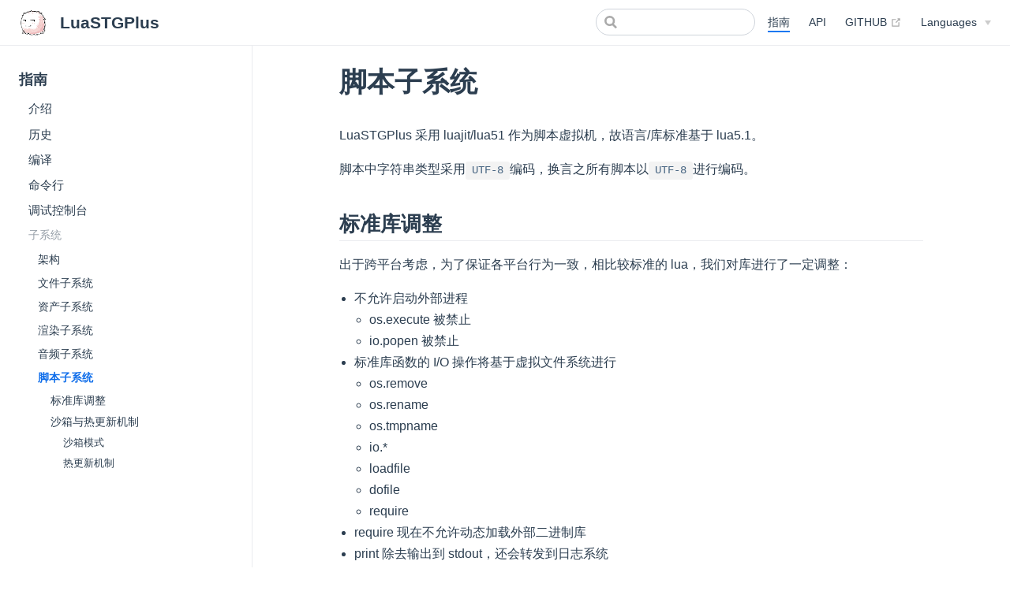

--- FILE ---
content_type: text/html; charset=utf-8
request_url: http://luastg.com/guide/Subsystem/ScriptSystem.html
body_size: 3966
content:
<!DOCTYPE html>
<html lang="zh-CN">
  <head>
    <meta charset="utf-8">
    <meta name="viewport" content="width=device-width,initial-scale=1">
    <title>脚本子系统 | LuaSTGPlus</title>
    <meta name="generator" content="VuePress 1.9.7">
    
    <meta name="description" content="小巧的跨平台弹幕游戏引擎">
    <meta name="theme-color" content="#3eaf7c">
    <meta name="apple-mobile-web-app-capable" content="yes">
    <meta name="apple-mobile-web-app-status-bar-style" content="black">
    
    <link rel="preload" href="/assets/css/0.styles.01a07e0b.css" as="style"><link rel="preload" href="/assets/js/app.f75da182.js" as="script"><link rel="preload" href="/assets/js/2.a73f2547.js" as="script"><link rel="preload" href="/assets/js/22.23ea6fe3.js" as="script"><link rel="prefetch" href="/assets/js/10.75a9d0cc.js"><link rel="prefetch" href="/assets/js/11.a08025d8.js"><link rel="prefetch" href="/assets/js/12.2e38225c.js"><link rel="prefetch" href="/assets/js/13.cbc68ba9.js"><link rel="prefetch" href="/assets/js/14.a447a0d1.js"><link rel="prefetch" href="/assets/js/15.99687b20.js"><link rel="prefetch" href="/assets/js/16.595cb665.js"><link rel="prefetch" href="/assets/js/17.557597d5.js"><link rel="prefetch" href="/assets/js/18.be134a60.js"><link rel="prefetch" href="/assets/js/19.fcfa8646.js"><link rel="prefetch" href="/assets/js/20.6f74f46b.js"><link rel="prefetch" href="/assets/js/21.aaae0d73.js"><link rel="prefetch" href="/assets/js/23.5ec74016.js"><link rel="prefetch" href="/assets/js/24.9a84410a.js"><link rel="prefetch" href="/assets/js/25.7fde6ff3.js"><link rel="prefetch" href="/assets/js/26.6e78ad17.js"><link rel="prefetch" href="/assets/js/3.54f0b22c.js"><link rel="prefetch" href="/assets/js/4.054aa69d.js"><link rel="prefetch" href="/assets/js/5.b041f0d3.js"><link rel="prefetch" href="/assets/js/6.21b507dc.js"><link rel="prefetch" href="/assets/js/7.9fd4998f.js"><link rel="prefetch" href="/assets/js/8.189921a2.js"><link rel="prefetch" href="/assets/js/9.48c4f8cd.js">
    <link rel="stylesheet" href="/assets/css/0.styles.01a07e0b.css">
  </head>
  <body>
    <div id="app" data-server-rendered="true"><div class="theme-container"><header class="navbar"><div class="sidebar-button"><svg xmlns="http://www.w3.org/2000/svg" aria-hidden="true" role="img" viewBox="0 0 448 512" class="icon"><path fill="currentColor" d="M436 124H12c-6.627 0-12-5.373-12-12V80c0-6.627 5.373-12 12-12h424c6.627 0 12 5.373 12 12v32c0 6.627-5.373 12-12 12zm0 160H12c-6.627 0-12-5.373-12-12v-32c0-6.627 5.373-12 12-12h424c6.627 0 12 5.373 12 12v32c0 6.627-5.373 12-12 12zm0 160H12c-6.627 0-12-5.373-12-12v-32c0-6.627 5.373-12 12-12h424c6.627 0 12 5.373 12 12v32c0 6.627-5.373 12-12 12z"></path></svg></div> <a href="/" class="home-link router-link-active"><img src="/logo.png" alt="LuaSTGPlus" class="logo"> <span class="site-name can-hide">LuaSTGPlus</span></a> <div class="links"><div class="search-box"><input aria-label="Search" autocomplete="off" spellcheck="false" value=""> <!----></div> <nav class="nav-links can-hide"><div class="nav-item"><a href="/guide/" class="nav-link router-link-active">
  指南
</a></div><div class="nav-item"><a href="/api/" class="nav-link">
  API
</a></div><div class="nav-item"><a href="https://github.com/9chu/LuaSTGPlus" target="_blank" rel="noopener noreferrer" class="nav-link external">
  GITHUB
  <span><svg xmlns="http://www.w3.org/2000/svg" aria-hidden="true" focusable="false" x="0px" y="0px" viewBox="0 0 100 100" width="15" height="15" class="icon outbound"><path fill="currentColor" d="M18.8,85.1h56l0,0c2.2,0,4-1.8,4-4v-32h-8v28h-48v-48h28v-8h-32l0,0c-2.2,0-4,1.8-4,4v56C14.8,83.3,16.6,85.1,18.8,85.1z"></path> <polygon fill="currentColor" points="45.7,48.7 51.3,54.3 77.2,28.5 77.2,37.2 85.2,37.2 85.2,14.9 62.8,14.9 62.8,22.9 71.5,22.9"></polygon></svg> <span class="sr-only">(opens new window)</span></span></a></div><div class="nav-item"><div class="dropdown-wrapper"><button type="button" aria-label="Select language" class="dropdown-title"><span class="title">Languages</span> <span class="arrow down"></span></button> <button type="button" aria-label="Select language" class="mobile-dropdown-title"><span class="title">Languages</span> <span class="arrow right"></span></button> <ul class="nav-dropdown" style="display:none;"><li class="dropdown-item"><!----> <a href="/guide/Subsystem/ScriptSystem.html" aria-current="page" class="nav-link router-link-exact-active router-link-active">
  中文
</a></li><li class="dropdown-item"><!----> <a href="/i18n/en/" class="nav-link">
  English
</a></li></ul></div></div> <!----></nav></div></header> <div class="sidebar-mask"></div> <aside class="sidebar"><nav class="nav-links"><div class="nav-item"><a href="/guide/" class="nav-link router-link-active">
  指南
</a></div><div class="nav-item"><a href="/api/" class="nav-link">
  API
</a></div><div class="nav-item"><a href="https://github.com/9chu/LuaSTGPlus" target="_blank" rel="noopener noreferrer" class="nav-link external">
  GITHUB
  <span><svg xmlns="http://www.w3.org/2000/svg" aria-hidden="true" focusable="false" x="0px" y="0px" viewBox="0 0 100 100" width="15" height="15" class="icon outbound"><path fill="currentColor" d="M18.8,85.1h56l0,0c2.2,0,4-1.8,4-4v-32h-8v28h-48v-48h28v-8h-32l0,0c-2.2,0-4,1.8-4,4v56C14.8,83.3,16.6,85.1,18.8,85.1z"></path> <polygon fill="currentColor" points="45.7,48.7 51.3,54.3 77.2,28.5 77.2,37.2 85.2,37.2 85.2,14.9 62.8,14.9 62.8,22.9 71.5,22.9"></polygon></svg> <span class="sr-only">(opens new window)</span></span></a></div><div class="nav-item"><div class="dropdown-wrapper"><button type="button" aria-label="Select language" class="dropdown-title"><span class="title">Languages</span> <span class="arrow down"></span></button> <button type="button" aria-label="Select language" class="mobile-dropdown-title"><span class="title">Languages</span> <span class="arrow right"></span></button> <ul class="nav-dropdown" style="display:none;"><li class="dropdown-item"><!----> <a href="/guide/Subsystem/ScriptSystem.html" aria-current="page" class="nav-link router-link-exact-active router-link-active">
  中文
</a></li><li class="dropdown-item"><!----> <a href="/i18n/en/" class="nav-link">
  English
</a></li></ul></div></div> <!----></nav>  <ul class="sidebar-links"><li><section class="sidebar-group depth-0"><p class="sidebar-heading open"><span>指南</span> <!----></p> <ul class="sidebar-links sidebar-group-items"><li><a href="/guide/" aria-current="page" class="sidebar-link">介绍</a></li><li><a href="/guide/History.html" class="sidebar-link">历史</a></li><li><a href="/guide/Compile.html" class="sidebar-link">编译</a></li><li><a href="/guide/Cmdline.html" class="sidebar-link">命令行</a></li><li><a href="/guide/Console.html" class="sidebar-link">调试控制台</a></li><li><section class="sidebar-group is-sub-group depth-1"><p class="sidebar-heading open"><span>子系统</span> <!----></p> <ul class="sidebar-links sidebar-group-items"><li><a href="/guide/Subsystem/Architecture.html" class="sidebar-link">架构</a></li><li><a href="/guide/Subsystem/VfsSystem.html" class="sidebar-link">文件子系统</a></li><li><a href="/guide/Subsystem/AssetSystem.html" class="sidebar-link">资产子系统</a></li><li><a href="/guide/Subsystem/RenderSystem.html" class="sidebar-link">渲染子系统</a></li><li><a href="/guide/Subsystem/AudioSystem.html" class="sidebar-link">音频子系统</a></li><li><a href="/guide/Subsystem/ScriptSystem.html" aria-current="page" class="active sidebar-link">脚本子系统</a><ul class="sidebar-sub-headers"><li class="sidebar-sub-header"><a href="/guide/Subsystem/ScriptSystem.html#标准库调整" class="sidebar-link">标准库调整</a></li><li class="sidebar-sub-header"><a href="/guide/Subsystem/ScriptSystem.html#沙箱与热更新机制" class="sidebar-link">沙箱与热更新机制</a><ul class="sidebar-sub-headers"><li class="sidebar-sub-header"><a href="/guide/Subsystem/ScriptSystem.html#沙箱模式" class="sidebar-link">沙箱模式</a></li><li class="sidebar-sub-header"><a href="/guide/Subsystem/ScriptSystem.html#热更新机制" class="sidebar-link">热更新机制</a></li></ul></li></ul></li></ul></section></li></ul></section></li></ul> </aside> <main class="page"> <div class="theme-default-content content__default"><h1 id="脚本子系统"><a href="#脚本子系统" class="header-anchor">#</a> 脚本子系统</h1> <p>LuaSTGPlus 采用 luajit/lua51 作为脚本虚拟机，故语言/库标准基于 lua5.1。</p> <p>脚本中字符串类型采用<code>UTF-8</code>编码，换言之所有脚本以<code>UTF-8</code>进行编码。</p> <h2 id="标准库调整"><a href="#标准库调整" class="header-anchor">#</a> 标准库调整</h2> <p>出于跨平台考虑，为了保证各平台行为一致，相比较标准的 lua，我们对库进行了一定调整：</p> <ul><li>不允许启动外部进程
<ul><li>os.execute 被禁止</li> <li>io.popen 被禁止</li></ul></li> <li>标准库函数的 I/O 操作将基于虚拟文件系统进行
<ul><li>os.remove</li> <li>os.rename</li> <li>os.tmpname</li> <li>io.*</li> <li>loadfile</li> <li>dofile</li> <li>require</li></ul></li> <li>require 现在不允许动态加载外部二进制库</li> <li>print 除去输出到 stdout，还会转发到日志系统</li> <li>拉平 luajit/lua51 的差异
<ul><li>luajit
<ul><li>关闭 FFI 支持</li></ul></li> <li>lua
<ul><li>引入 bit 库</li></ul></li></ul></li> <li>默认引入下述第三方库
<ul><li>cjson</li> <li>lfs（基于 VFS 的兼容实现）</li></ul></li></ul> <h2 id="沙箱与热更新机制"><a href="#沙箱与热更新机制" class="header-anchor">#</a> 沙箱与热更新机制</h2> <h3 id="沙箱模式"><a href="#沙箱模式" class="header-anchor">#</a> 沙箱模式</h3> <p>为了方便快速开发迭代，我们在 LuaSTGPlus 中引入了沙箱和热更新机制。</p> <p>在沙箱模式下，<strong>脚本文件会形成独立的执行环境</strong>，在脚本文件中定义的任意全局方法将仅存在于该文件的环境中，例如：</p> <div class="language-lua extra-class"><pre class="language-lua"><code><span class="token comment">-- 1.lua</span>
<span class="token keyword">function</span> <span class="token function">foo</span><span class="token punctuation">(</span><span class="token punctuation">)</span> <span class="token keyword">end</span>
<span class="token function">print</span><span class="token punctuation">(</span><span class="token function">type</span><span class="token punctuation">(</span>foo<span class="token punctuation">)</span><span class="token punctuation">)</span>  <span class="token comment">-- function</span>

<span class="token comment">-- 2.lua</span>
<span class="token function">print</span><span class="token punctuation">(</span><span class="token function">type</span><span class="token punctuation">(</span>foo<span class="token punctuation">)</span><span class="token punctuation">)</span>  <span class="token comment">-- nil</span>
</code></pre></div><p>如果你希望将方法定义到全局环境中，需要显式进行定义：</p> <div class="language-lua extra-class"><pre class="language-lua"><code><span class="token comment">-- 1.lua</span>
<span class="token keyword">function</span> _G<span class="token punctuation">.</span><span class="token function">foo</span><span class="token punctuation">(</span><span class="token punctuation">)</span> <span class="token keyword">end</span>
<span class="token function">print</span><span class="token punctuation">(</span><span class="token function">type</span><span class="token punctuation">(</span>foo<span class="token punctuation">)</span><span class="token punctuation">)</span>  <span class="token comment">-- function</span>

<span class="token comment">-- 2.lua</span>
<span class="token function">print</span><span class="token punctuation">(</span><span class="token function">type</span><span class="token punctuation">(</span>foo<span class="token punctuation">)</span><span class="token punctuation">)</span>  <span class="token comment">-- function</span>
</code></pre></div><p>使用<code>import</code>方法来以沙箱模式加载脚本文件。</p> <div class="language-lua extra-class"><pre class="language-lua"><code>a <span class="token operator">=</span> <span class="token function">import</span><span class="token punctuation">(</span><span class="token string">&quot;1.lua&quot;</span><span class="token punctuation">)</span>
</code></pre></div><p>此时，<code>import</code>的返回值即为脚本的执行环境。通过这一方法可以访问其他脚本中所定义的值。</p> <p>需要注意，脚本文件会在第一次<code>import</code>时被执行，往后相同文件不会再被加载，而是直接返回之前创建的执行环境。</p> <p>综上，相比较<code>require</code>加载，区别如下：</p> <ul><li>方法默认定义在脚本独立的环境中而不是全局环境中</li> <li><code>require</code>返回脚本执行结果，<code>import</code>返回脚本执行环境</li></ul> <div class="custom-block warning"><p class="custom-block-title">WARNING</p> <p><code>require</code>和<code>import</code>为两套独立机制，互相不干扰，但是不推荐混合使用。</p></div> <h3 id="热更新机制"><a href="#热更新机制" class="header-anchor">#</a> 热更新机制</h3> <p>我们在沙箱模式基础上建立起热更新机制。</p> <p>脚本子系统会在帧更新期间自动检查脚本文件是否发生过修改，如果发生过修改，脚本子系统会自动重新加载文件并执行。</p> <p>通过这种机制，脚本中定义的方法将得以重新覆盖原始定义，从而达到热更新的效果。</p> <p>需要注意的是，脚本在重新执行时，原有的执行环境不会被清空，因此可以通过判空的方式检查原有变量是否存在。</p> <p>此外，热更新仅在<strong>开发模式</strong>下生效。</p></div> <footer class="page-edit"><!----> <!----></footer> <div class="page-nav"><p class="inner"><span class="prev">
      ←
      <a href="/guide/Subsystem/AudioSystem.html" class="prev">
        音频子系统
      </a></span> <!----></p></div> </main></div><div class="global-ui"></div></div>
    <script src="/assets/js/app.f75da182.js" defer></script><script src="/assets/js/2.a73f2547.js" defer></script><script src="/assets/js/22.23ea6fe3.js" defer></script>
  </body>
</html>


--- FILE ---
content_type: application/javascript; charset=utf-8
request_url: http://luastg.com/assets/js/22.23ea6fe3.js
body_size: 2159
content:
(window.webpackJsonp=window.webpackJsonp||[]).push([[22],{293:function(t,s,a){"use strict";a.r(s);var n=a(13),e=Object(n.a)({},(function(){var t=this,s=t._self._c;return s("ContentSlotsDistributor",{attrs:{"slot-key":t.$parent.slotKey}},[s("h1",{attrs:{id:"脚本子系统"}},[s("a",{staticClass:"header-anchor",attrs:{href:"#脚本子系统"}},[t._v("#")]),t._v(" 脚本子系统")]),t._v(" "),s("p",[t._v("LuaSTGPlus 采用 luajit/lua51 作为脚本虚拟机，故语言/库标准基于 lua5.1。")]),t._v(" "),s("p",[t._v("脚本中字符串类型采用"),s("code",[t._v("UTF-8")]),t._v("编码，换言之所有脚本以"),s("code",[t._v("UTF-8")]),t._v("进行编码。")]),t._v(" "),s("h2",{attrs:{id:"标准库调整"}},[s("a",{staticClass:"header-anchor",attrs:{href:"#标准库调整"}},[t._v("#")]),t._v(" 标准库调整")]),t._v(" "),s("p",[t._v("出于跨平台考虑，为了保证各平台行为一致，相比较标准的 lua，我们对库进行了一定调整：")]),t._v(" "),s("ul",[s("li",[t._v("不允许启动外部进程\n"),s("ul",[s("li",[t._v("os.execute 被禁止")]),t._v(" "),s("li",[t._v("io.popen 被禁止")])])]),t._v(" "),s("li",[t._v("标准库函数的 I/O 操作将基于虚拟文件系统进行\n"),s("ul",[s("li",[t._v("os.remove")]),t._v(" "),s("li",[t._v("os.rename")]),t._v(" "),s("li",[t._v("os.tmpname")]),t._v(" "),s("li",[t._v("io.*")]),t._v(" "),s("li",[t._v("loadfile")]),t._v(" "),s("li",[t._v("dofile")]),t._v(" "),s("li",[t._v("require")])])]),t._v(" "),s("li",[t._v("require 现在不允许动态加载外部二进制库")]),t._v(" "),s("li",[t._v("print 除去输出到 stdout，还会转发到日志系统")]),t._v(" "),s("li",[t._v("拉平 luajit/lua51 的差异\n"),s("ul",[s("li",[t._v("luajit\n"),s("ul",[s("li",[t._v("关闭 FFI 支持")])])]),t._v(" "),s("li",[t._v("lua\n"),s("ul",[s("li",[t._v("引入 bit 库")])])])])]),t._v(" "),s("li",[t._v("默认引入下述第三方库\n"),s("ul",[s("li",[t._v("cjson")]),t._v(" "),s("li",[t._v("lfs（基于 VFS 的兼容实现）")])])])]),t._v(" "),s("h2",{attrs:{id:"沙箱与热更新机制"}},[s("a",{staticClass:"header-anchor",attrs:{href:"#沙箱与热更新机制"}},[t._v("#")]),t._v(" 沙箱与热更新机制")]),t._v(" "),s("h3",{attrs:{id:"沙箱模式"}},[s("a",{staticClass:"header-anchor",attrs:{href:"#沙箱模式"}},[t._v("#")]),t._v(" 沙箱模式")]),t._v(" "),s("p",[t._v("为了方便快速开发迭代，我们在 LuaSTGPlus 中引入了沙箱和热更新机制。")]),t._v(" "),s("p",[t._v("在沙箱模式下，"),s("strong",[t._v("脚本文件会形成独立的执行环境")]),t._v("，在脚本文件中定义的任意全局方法将仅存在于该文件的环境中，例如：")]),t._v(" "),s("div",{staticClass:"language-lua extra-class"},[s("pre",{pre:!0,attrs:{class:"language-lua"}},[s("code",[s("span",{pre:!0,attrs:{class:"token comment"}},[t._v("-- 1.lua")]),t._v("\n"),s("span",{pre:!0,attrs:{class:"token keyword"}},[t._v("function")]),t._v(" "),s("span",{pre:!0,attrs:{class:"token function"}},[t._v("foo")]),s("span",{pre:!0,attrs:{class:"token punctuation"}},[t._v("(")]),s("span",{pre:!0,attrs:{class:"token punctuation"}},[t._v(")")]),t._v(" "),s("span",{pre:!0,attrs:{class:"token keyword"}},[t._v("end")]),t._v("\n"),s("span",{pre:!0,attrs:{class:"token function"}},[t._v("print")]),s("span",{pre:!0,attrs:{class:"token punctuation"}},[t._v("(")]),s("span",{pre:!0,attrs:{class:"token function"}},[t._v("type")]),s("span",{pre:!0,attrs:{class:"token punctuation"}},[t._v("(")]),t._v("foo"),s("span",{pre:!0,attrs:{class:"token punctuation"}},[t._v(")")]),s("span",{pre:!0,attrs:{class:"token punctuation"}},[t._v(")")]),t._v("  "),s("span",{pre:!0,attrs:{class:"token comment"}},[t._v("-- function")]),t._v("\n\n"),s("span",{pre:!0,attrs:{class:"token comment"}},[t._v("-- 2.lua")]),t._v("\n"),s("span",{pre:!0,attrs:{class:"token function"}},[t._v("print")]),s("span",{pre:!0,attrs:{class:"token punctuation"}},[t._v("(")]),s("span",{pre:!0,attrs:{class:"token function"}},[t._v("type")]),s("span",{pre:!0,attrs:{class:"token punctuation"}},[t._v("(")]),t._v("foo"),s("span",{pre:!0,attrs:{class:"token punctuation"}},[t._v(")")]),s("span",{pre:!0,attrs:{class:"token punctuation"}},[t._v(")")]),t._v("  "),s("span",{pre:!0,attrs:{class:"token comment"}},[t._v("-- nil")]),t._v("\n")])])]),s("p",[t._v("如果你希望将方法定义到全局环境中，需要显式进行定义：")]),t._v(" "),s("div",{staticClass:"language-lua extra-class"},[s("pre",{pre:!0,attrs:{class:"language-lua"}},[s("code",[s("span",{pre:!0,attrs:{class:"token comment"}},[t._v("-- 1.lua")]),t._v("\n"),s("span",{pre:!0,attrs:{class:"token keyword"}},[t._v("function")]),t._v(" _G"),s("span",{pre:!0,attrs:{class:"token punctuation"}},[t._v(".")]),s("span",{pre:!0,attrs:{class:"token function"}},[t._v("foo")]),s("span",{pre:!0,attrs:{class:"token punctuation"}},[t._v("(")]),s("span",{pre:!0,attrs:{class:"token punctuation"}},[t._v(")")]),t._v(" "),s("span",{pre:!0,attrs:{class:"token keyword"}},[t._v("end")]),t._v("\n"),s("span",{pre:!0,attrs:{class:"token function"}},[t._v("print")]),s("span",{pre:!0,attrs:{class:"token punctuation"}},[t._v("(")]),s("span",{pre:!0,attrs:{class:"token function"}},[t._v("type")]),s("span",{pre:!0,attrs:{class:"token punctuation"}},[t._v("(")]),t._v("foo"),s("span",{pre:!0,attrs:{class:"token punctuation"}},[t._v(")")]),s("span",{pre:!0,attrs:{class:"token punctuation"}},[t._v(")")]),t._v("  "),s("span",{pre:!0,attrs:{class:"token comment"}},[t._v("-- function")]),t._v("\n\n"),s("span",{pre:!0,attrs:{class:"token comment"}},[t._v("-- 2.lua")]),t._v("\n"),s("span",{pre:!0,attrs:{class:"token function"}},[t._v("print")]),s("span",{pre:!0,attrs:{class:"token punctuation"}},[t._v("(")]),s("span",{pre:!0,attrs:{class:"token function"}},[t._v("type")]),s("span",{pre:!0,attrs:{class:"token punctuation"}},[t._v("(")]),t._v("foo"),s("span",{pre:!0,attrs:{class:"token punctuation"}},[t._v(")")]),s("span",{pre:!0,attrs:{class:"token punctuation"}},[t._v(")")]),t._v("  "),s("span",{pre:!0,attrs:{class:"token comment"}},[t._v("-- function")]),t._v("\n")])])]),s("p",[t._v("使用"),s("code",[t._v("import")]),t._v("方法来以沙箱模式加载脚本文件。")]),t._v(" "),s("div",{staticClass:"language-lua extra-class"},[s("pre",{pre:!0,attrs:{class:"language-lua"}},[s("code",[t._v("a "),s("span",{pre:!0,attrs:{class:"token operator"}},[t._v("=")]),t._v(" "),s("span",{pre:!0,attrs:{class:"token function"}},[t._v("import")]),s("span",{pre:!0,attrs:{class:"token punctuation"}},[t._v("(")]),s("span",{pre:!0,attrs:{class:"token string"}},[t._v('"1.lua"')]),s("span",{pre:!0,attrs:{class:"token punctuation"}},[t._v(")")]),t._v("\n")])])]),s("p",[t._v("此时，"),s("code",[t._v("import")]),t._v("的返回值即为脚本的执行环境。通过这一方法可以访问其他脚本中所定义的值。")]),t._v(" "),s("p",[t._v("需要注意，脚本文件会在第一次"),s("code",[t._v("import")]),t._v("时被执行，往后相同文件不会再被加载，而是直接返回之前创建的执行环境。")]),t._v(" "),s("p",[t._v("综上，相比较"),s("code",[t._v("require")]),t._v("加载，区别如下：")]),t._v(" "),s("ul",[s("li",[t._v("方法默认定义在脚本独立的环境中而不是全局环境中")]),t._v(" "),s("li",[s("code",[t._v("require")]),t._v("返回脚本执行结果，"),s("code",[t._v("import")]),t._v("返回脚本执行环境")])]),t._v(" "),s("div",{staticClass:"custom-block warning"},[s("p",{staticClass:"custom-block-title"},[t._v("WARNING")]),t._v(" "),s("p",[s("code",[t._v("require")]),t._v("和"),s("code",[t._v("import")]),t._v("为两套独立机制，互相不干扰，但是不推荐混合使用。")])]),t._v(" "),s("h3",{attrs:{id:"热更新机制"}},[s("a",{staticClass:"header-anchor",attrs:{href:"#热更新机制"}},[t._v("#")]),t._v(" 热更新机制")]),t._v(" "),s("p",[t._v("我们在沙箱模式基础上建立起热更新机制。")]),t._v(" "),s("p",[t._v("脚本子系统会在帧更新期间自动检查脚本文件是否发生过修改，如果发生过修改，脚本子系统会自动重新加载文件并执行。")]),t._v(" "),s("p",[t._v("通过这种机制，脚本中定义的方法将得以重新覆盖原始定义，从而达到热更新的效果。")]),t._v(" "),s("p",[t._v("需要注意的是，脚本在重新执行时，原有的执行环境不会被清空，因此可以通过判空的方式检查原有变量是否存在。")]),t._v(" "),s("p",[t._v("此外，热更新仅在"),s("strong",[t._v("开发模式")]),t._v("下生效。")])])}),[],!1,null,null,null);s.default=e.exports}}]);

--- FILE ---
content_type: application/javascript; charset=utf-8
request_url: http://luastg.com/assets/js/app.f75da182.js
body_size: 58038
content:
(window.webpackJsonp=window.webpackJsonp||[]).push([[0],[]]);!function(t){function e(e){for(var r,a,s=e[0],u=e[1],c=e[2],f=0,p=[];f<s.length;f++)a=s[f],Object.prototype.hasOwnProperty.call(o,a)&&o[a]&&p.push(o[a][0]),o[a]=0;for(r in u)Object.prototype.hasOwnProperty.call(u,r)&&(t[r]=u[r]);for(l&&l(e);p.length;)p.shift()();return i.push.apply(i,c||[]),n()}function n(){for(var t,e=0;e<i.length;e++){for(var n=i[e],r=!0,s=1;s<n.length;s++){var u=n[s];0!==o[u]&&(r=!1)}r&&(i.splice(e--,1),t=a(a.s=n[0]))}return t}var r={},o={1:0},i=[];function a(e){if(r[e])return r[e].exports;var n=r[e]={i:e,l:!1,exports:{}};return t[e].call(n.exports,n,n.exports,a),n.l=!0,n.exports}a.e=function(t){var e=[],n=o[t];if(0!==n)if(n)e.push(n[2]);else{var r=new Promise((function(e,r){n=o[t]=[e,r]}));e.push(n[2]=r);var i,s=document.createElement("script");s.charset="utf-8",s.timeout=120,a.nc&&s.setAttribute("nonce",a.nc),s.src=function(t){return a.p+"assets/js/"+({}[t]||t)+"."+{2:"a73f2547",3:"54f0b22c",4:"054aa69d",5:"b041f0d3",6:"21b507dc",7:"9fd4998f",8:"189921a2",9:"48c4f8cd",10:"75a9d0cc",11:"a08025d8",12:"2e38225c",13:"cbc68ba9",14:"a447a0d1",15:"99687b20",16:"595cb665",17:"557597d5",18:"be134a60",19:"fcfa8646",20:"6f74f46b",21:"aaae0d73",22:"23ea6fe3",23:"5ec74016",24:"9a84410a",25:"7fde6ff3",26:"6e78ad17"}[t]+".js"}(t);var u=new Error;i=function(e){s.onerror=s.onload=null,clearTimeout(c);var n=o[t];if(0!==n){if(n){var r=e&&("load"===e.type?"missing":e.type),i=e&&e.target&&e.target.src;u.message="Loading chunk "+t+" failed.\n("+r+": "+i+")",u.name="ChunkLoadError",u.type=r,u.request=i,n[1](u)}o[t]=void 0}};var c=setTimeout((function(){i({type:"timeout",target:s})}),12e4);s.onerror=s.onload=i,document.head.appendChild(s)}return Promise.all(e)},a.m=t,a.c=r,a.d=function(t,e,n){a.o(t,e)||Object.defineProperty(t,e,{enumerable:!0,get:n})},a.r=function(t){"undefined"!=typeof Symbol&&Symbol.toStringTag&&Object.defineProperty(t,Symbol.toStringTag,{value:"Module"}),Object.defineProperty(t,"__esModule",{value:!0})},a.t=function(t,e){if(1&e&&(t=a(t)),8&e)return t;if(4&e&&"object"==typeof t&&t&&t.__esModule)return t;var n=Object.create(null);if(a.r(n),Object.defineProperty(n,"default",{enumerable:!0,value:t}),2&e&&"string"!=typeof t)for(var r in t)a.d(n,r,function(e){return t[e]}.bind(null,r));return n},a.n=function(t){var e=t&&t.__esModule?function(){return t.default}:function(){return t};return a.d(e,"a",e),e},a.o=function(t,e){return Object.prototype.hasOwnProperty.call(t,e)},a.p="/",a.oe=function(t){throw console.error(t),t};var s=window.webpackJsonp=window.webpackJsonp||[],u=s.push.bind(s);s.push=e,s=s.slice();for(var c=0;c<s.length;c++)e(s[c]);var l=u;i.push([91,0]),n()}([function(t,e){t.exports=function(t){return"function"==typeof t}},function(t,e){var n=function(t){return t&&t.Math==Math&&t};t.exports=n("object"==typeof globalThis&&globalThis)||n("object"==typeof window&&window)||n("object"==typeof self&&self)||n("object"==typeof global&&global)||function(){return this}()||Function("return this")()},function(t,e,n){var r=n(24),o=Function.prototype,i=o.bind,a=o.call,s=r&&i.bind(a,a);t.exports=r?function(t){return t&&s(t)}:function(t){return t&&function(){return a.apply(t,arguments)}}},function(t,e){t.exports=function(t){try{return!!t()}catch(t){return!0}}},function(t,e){var n=Array.isArray;t.exports=n},function(t,e,n){var r=n(64),o="object"==typeof self&&self&&self.Object===Object&&self,i=r||o||Function("return this")();t.exports=i},function(t,e,n){var r=n(3);t.exports=!r((function(){return 7!=Object.defineProperty({},1,{get:function(){return 7}})[1]}))},function(t,e,n){var r=n(2),o=n(54),i=r({}.hasOwnProperty);t.exports=Object.hasOwn||function(t,e){return i(o(t),e)}},function(t,e,n){var r=n(0);t.exports=function(t){return"object"==typeof t?null!==t:r(t)}},function(t,e,n){var r=n(151),o=n(154);t.exports=function(t,e){var n=o(t,e);return r(n)?n:void 0}},function(t,e){t.exports=function(t){return null!=t&&"object"==typeof t}},function(t,e,n){var r=n(12),o=n(136),i=n(137),a=r?r.toStringTag:void 0;t.exports=function(t){return null==t?void 0===t?"[object Undefined]":"[object Null]":a&&a in Object(t)?o(t):i(t)}},function(t,e,n){var r=n(5).Symbol;t.exports=r},function(t,e,n){"use strict";function r(t,e,n,r,o,i,a,s){var u,c="function"==typeof t?t.options:t;if(e&&(c.render=e,c.staticRenderFns=n,c._compiled=!0),r&&(c.functional=!0),i&&(c._scopeId="data-v-"+i),a?(u=function(t){(t=t||this.$vnode&&this.$vnode.ssrContext||this.parent&&this.parent.$vnode&&this.parent.$vnode.ssrContext)||"undefined"==typeof __VUE_SSR_CONTEXT__||(t=__VUE_SSR_CONTEXT__),o&&o.call(this,t),t&&t._registeredComponents&&t._registeredComponents.add(a)},c._ssrRegister=u):o&&(u=s?function(){o.call(this,(c.functional?this.parent:this).$root.$options.shadowRoot)}:o),u)if(c.functional){c._injectStyles=u;var l=c.render;c.render=function(t,e){return u.call(e),l(t,e)}}else{var f=c.beforeCreate;c.beforeCreate=f?[].concat(f,u):[u]}return{exports:t,options:c}}n.d(e,"a",(function(){return r}))},function(t,e,n){var r=n(1),o=n(0),i=function(t){return o(t)?t:void 0};t.exports=function(t,e){return arguments.length<2?i(r[t]):r[t]&&r[t][e]}},function(t,e,n){var r=n(6),o=n(16),i=n(25);t.exports=r?function(t,e,n){return o.f(t,e,i(1,n))}:function(t,e,n){return t[e]=n,t}},function(t,e,n){var r=n(6),o=n(56),i=n(100),a=n(31),s=n(45),u=TypeError,c=Object.defineProperty,l=Object.getOwnPropertyDescriptor;e.f=r?i?function(t,e,n){if(a(t),e=s(e),a(n),"function"==typeof t&&"prototype"===e&&"value"in n&&"writable"in n&&!n.writable){var r=l(t,e);r&&r.writable&&(t[e]=n.value,n={configurable:"configurable"in n?n.configurable:r.configurable,enumerable:"enumerable"in n?n.enumerable:r.enumerable,writable:!1})}return c(t,e,n)}:c:function(t,e,n){if(a(t),e=s(e),a(n),o)try{return c(t,e,n)}catch(t){}if("get"in n||"set"in n)throw u("Accessors not supported");return"value"in n&&(t[e]=n.value),t}},function(t,e,n){var r=n(141),o=n(142),i=n(143),a=n(144),s=n(145);function u(t){var e=-1,n=null==t?0:t.length;for(this.clear();++e<n;){var r=t[e];this.set(r[0],r[1])}}u.prototype.clear=r,u.prototype.delete=o,u.prototype.get=i,u.prototype.has=a,u.prototype.set=s,t.exports=u},function(t,e,n){var r=n(66);t.exports=function(t,e){for(var n=t.length;n--;)if(r(t[n][0],e))return n;return-1}},function(t,e,n){var r=n(9)(Object,"create");t.exports=r},function(t,e,n){var r=n(163);t.exports=function(t,e){var n=t.__data__;return r(e)?n["string"==typeof e?"string":"hash"]:n.map}},function(t,e,n){var r=n(39);t.exports=function(t){if("string"==typeof t||r(t))return t;var e=t+"";return"0"==e&&1/t==-1/0?"-0":e}},function(t,e,n){var r,o;
/* NProgress, (c) 2013, 2014 Rico Sta. Cruz - http://ricostacruz.com/nprogress
 * @license MIT */void 0===(o="function"==typeof(r=function(){var t,e,n={version:"0.2.0"},r=n.settings={minimum:.08,easing:"ease",positionUsing:"",speed:200,trickle:!0,trickleRate:.02,trickleSpeed:800,showSpinner:!0,barSelector:'[role="bar"]',spinnerSelector:'[role="spinner"]',parent:"body",template:'<div class="bar" role="bar"><div class="peg"></div></div><div class="spinner" role="spinner"><div class="spinner-icon"></div></div>'};function o(t,e,n){return t<e?e:t>n?n:t}function i(t){return 100*(-1+t)}n.configure=function(t){var e,n;for(e in t)void 0!==(n=t[e])&&t.hasOwnProperty(e)&&(r[e]=n);return this},n.status=null,n.set=function(t){var e=n.isStarted();t=o(t,r.minimum,1),n.status=1===t?null:t;var u=n.render(!e),c=u.querySelector(r.barSelector),l=r.speed,f=r.easing;return u.offsetWidth,a((function(e){""===r.positionUsing&&(r.positionUsing=n.getPositioningCSS()),s(c,function(t,e,n){var o;return(o="translate3d"===r.positionUsing?{transform:"translate3d("+i(t)+"%,0,0)"}:"translate"===r.positionUsing?{transform:"translate("+i(t)+"%,0)"}:{"margin-left":i(t)+"%"}).transition="all "+e+"ms "+n,o}(t,l,f)),1===t?(s(u,{transition:"none",opacity:1}),u.offsetWidth,setTimeout((function(){s(u,{transition:"all "+l+"ms linear",opacity:0}),setTimeout((function(){n.remove(),e()}),l)}),l)):setTimeout(e,l)})),this},n.isStarted=function(){return"number"==typeof n.status},n.start=function(){n.status||n.set(0);var t=function(){setTimeout((function(){n.status&&(n.trickle(),t())}),r.trickleSpeed)};return r.trickle&&t(),this},n.done=function(t){return t||n.status?n.inc(.3+.5*Math.random()).set(1):this},n.inc=function(t){var e=n.status;return e?("number"!=typeof t&&(t=(1-e)*o(Math.random()*e,.1,.95)),e=o(e+t,0,.994),n.set(e)):n.start()},n.trickle=function(){return n.inc(Math.random()*r.trickleRate)},t=0,e=0,n.promise=function(r){return r&&"resolved"!==r.state()?(0===e&&n.start(),t++,e++,r.always((function(){0==--e?(t=0,n.done()):n.set((t-e)/t)})),this):this},n.render=function(t){if(n.isRendered())return document.getElementById("nprogress");c(document.documentElement,"nprogress-busy");var e=document.createElement("div");e.id="nprogress",e.innerHTML=r.template;var o,a=e.querySelector(r.barSelector),u=t?"-100":i(n.status||0),l=document.querySelector(r.parent);return s(a,{transition:"all 0 linear",transform:"translate3d("+u+"%,0,0)"}),r.showSpinner||(o=e.querySelector(r.spinnerSelector))&&p(o),l!=document.body&&c(l,"nprogress-custom-parent"),l.appendChild(e),e},n.remove=function(){l(document.documentElement,"nprogress-busy"),l(document.querySelector(r.parent),"nprogress-custom-parent");var t=document.getElementById("nprogress");t&&p(t)},n.isRendered=function(){return!!document.getElementById("nprogress")},n.getPositioningCSS=function(){var t=document.body.style,e="WebkitTransform"in t?"Webkit":"MozTransform"in t?"Moz":"msTransform"in t?"ms":"OTransform"in t?"O":"";return e+"Perspective"in t?"translate3d":e+"Transform"in t?"translate":"margin"};var a=function(){var t=[];function e(){var n=t.shift();n&&n(e)}return function(n){t.push(n),1==t.length&&e()}}(),s=function(){var t=["Webkit","O","Moz","ms"],e={};function n(n){return n=n.replace(/^-ms-/,"ms-").replace(/-([\da-z])/gi,(function(t,e){return e.toUpperCase()})),e[n]||(e[n]=function(e){var n=document.body.style;if(e in n)return e;for(var r,o=t.length,i=e.charAt(0).toUpperCase()+e.slice(1);o--;)if((r=t[o]+i)in n)return r;return e}(n))}function r(t,e,r){e=n(e),t.style[e]=r}return function(t,e){var n,o,i=arguments;if(2==i.length)for(n in e)void 0!==(o=e[n])&&e.hasOwnProperty(n)&&r(t,n,o);else r(t,i[1],i[2])}}();function u(t,e){return("string"==typeof t?t:f(t)).indexOf(" "+e+" ")>=0}function c(t,e){var n=f(t),r=n+e;u(n,e)||(t.className=r.substring(1))}function l(t,e){var n,r=f(t);u(t,e)&&(n=r.replace(" "+e+" "," "),t.className=n.substring(1,n.length-1))}function f(t){return(" "+(t.className||"")+" ").replace(/\s+/gi," ")}function p(t){t&&t.parentNode&&t.parentNode.removeChild(t)}return n})?r.call(e,n,e,t):r)||(t.exports=o)},function(t,e,n){var r=n(24),o=Function.prototype.call;t.exports=r?o.bind(o):function(){return o.apply(o,arguments)}},function(t,e,n){var r=n(3);t.exports=!r((function(){var t=function(){}.bind();return"function"!=typeof t||t.hasOwnProperty("prototype")}))},function(t,e){t.exports=function(t,e){return{enumerable:!(1&t),configurable:!(2&t),writable:!(4&t),value:e}}},function(t,e,n){var r=n(43),o=n(44);t.exports=function(t){return r(o(t))}},function(t,e,n){var r=n(2),o=r({}.toString),i=r("".slice);t.exports=function(t){return i(o(t),8,-1)}},function(t,e,n){var r=n(1),o=n(52),i=n(7),a=n(55),s=n(49),u=n(48),c=o("wks"),l=r.Symbol,f=l&&l.for,p=u?l:l&&l.withoutSetter||a;t.exports=function(t){if(!i(c,t)||!s&&"string"!=typeof c[t]){var e="Symbol."+t;s&&i(l,t)?c[t]=l[t]:c[t]=u&&f?f(e):p(e)}return c[t]}},function(t,e,n){var r=n(1),o=n(30),i=r["__core-js_shared__"]||o("__core-js_shared__",{});t.exports=i},function(t,e,n){var r=n(1),o=Object.defineProperty;t.exports=function(t,e){try{o(r,t,{value:e,configurable:!0,writable:!0})}catch(n){r[t]=e}return e}},function(t,e,n){var r=n(8),o=String,i=TypeError;t.exports=function(t){if(r(t))return t;throw i(o(t)+" is not an object")}},function(t,e,n){var r=n(135),o=n(10),i=Object.prototype,a=i.hasOwnProperty,s=i.propertyIsEnumerable,u=r(function(){return arguments}())?r:function(t){return o(t)&&a.call(t,"callee")&&!s.call(t,"callee")};t.exports=u},function(t,e,n){var r=n(9)(n(5),"Map");t.exports=r},function(t,e){t.exports=function(t){var e=typeof t;return null!=t&&("object"==e||"function"==e)}},function(t,e,n){var r=n(155),o=n(162),i=n(164),a=n(165),s=n(166);function u(t){var e=-1,n=null==t?0:t.length;for(this.clear();++e<n;){var r=t[e];this.set(r[0],r[1])}}u.prototype.clear=r,u.prototype.delete=o,u.prototype.get=i,u.prototype.has=a,u.prototype.set=s,t.exports=u},function(t,e){t.exports=function(t){var e=-1,n=Array(t.size);return t.forEach((function(t){n[++e]=t})),n}},function(t,e){t.exports=function(t){return"number"==typeof t&&t>-1&&t%1==0&&t<=9007199254740991}},function(t,e,n){var r=n(4),o=n(39),i=/\.|\[(?:[^[\]]*|(["'])(?:(?!\1)[^\\]|\\.)*?\1)\]/,a=/^\w*$/;t.exports=function(t,e){if(r(t))return!1;var n=typeof t;return!("number"!=n&&"symbol"!=n&&"boolean"!=n&&null!=t&&!o(t))||(a.test(t)||!i.test(t)||null!=e&&t in Object(e))}},function(t,e,n){var r=n(11),o=n(10);t.exports=function(t){return"symbol"==typeof t||o(t)&&"[object Symbol]"==r(t)}},function(t,e){t.exports=function(t){return t}},function(t,e,n){var r=n(1),o=n(42).f,i=n(15),a=n(101),s=n(30),u=n(59),c=n(116);t.exports=function(t,e){var n,l,f,p,d,v=t.target,h=t.global,m=t.stat;if(n=h?r:m?r[v]||s(v,{}):(r[v]||{}).prototype)for(l in e){if(p=e[l],f=t.dontCallGetSet?(d=o(n,l))&&d.value:n[l],!c(h?l:v+(m?".":"#")+l,t.forced)&&void 0!==f){if(typeof p==typeof f)continue;u(p,f)}(t.sham||f&&f.sham)&&i(p,"sham",!0),a(n,l,p,t)}}},function(t,e,n){var r=n(6),o=n(23),i=n(93),a=n(25),s=n(26),u=n(45),c=n(7),l=n(56),f=Object.getOwnPropertyDescriptor;e.f=r?f:function(t,e){if(t=s(t),e=u(e),l)try{return f(t,e)}catch(t){}if(c(t,e))return a(!o(i.f,t,e),t[e])}},function(t,e,n){var r=n(2),o=n(3),i=n(27),a=Object,s=r("".split);t.exports=o((function(){return!a("z").propertyIsEnumerable(0)}))?function(t){return"String"==i(t)?s(t,""):a(t)}:a},function(t,e){var n=TypeError;t.exports=function(t){if(null==t)throw n("Can't call method on "+t);return t}},function(t,e,n){var r=n(94),o=n(46);t.exports=function(t){var e=r(t,"string");return o(e)?e:e+""}},function(t,e,n){var r=n(14),o=n(0),i=n(47),a=n(48),s=Object;t.exports=a?function(t){return"symbol"==typeof t}:function(t){var e=r("Symbol");return o(e)&&i(e.prototype,s(t))}},function(t,e,n){var r=n(2);t.exports=r({}.isPrototypeOf)},function(t,e,n){var r=n(49);t.exports=r&&!Symbol.sham&&"symbol"==typeof Symbol.iterator},function(t,e,n){var r=n(50),o=n(3);t.exports=!!Object.getOwnPropertySymbols&&!o((function(){var t=Symbol();return!String(t)||!(Object(t)instanceof Symbol)||!Symbol.sham&&r&&r<41}))},function(t,e,n){var r,o,i=n(1),a=n(95),s=i.process,u=i.Deno,c=s&&s.versions||u&&u.version,l=c&&c.v8;l&&(o=(r=l.split("."))[0]>0&&r[0]<4?1:+(r[0]+r[1])),!o&&a&&(!(r=a.match(/Edge\/(\d+)/))||r[1]>=74)&&(r=a.match(/Chrome\/(\d+)/))&&(o=+r[1]),t.exports=o},function(t,e,n){var r=n(0),o=n(97),i=TypeError;t.exports=function(t){if(r(t))return t;throw i(o(t)+" is not a function")}},function(t,e,n){var r=n(53),o=n(29);(t.exports=function(t,e){return o[t]||(o[t]=void 0!==e?e:{})})("versions",[]).push({version:"3.24.1",mode:r?"pure":"global",copyright:"© 2014-2022 Denis Pushkarev (zloirock.ru)",license:"https://github.com/zloirock/core-js/blob/v3.24.1/LICENSE",source:"https://github.com/zloirock/core-js"})},function(t,e){t.exports=!1},function(t,e,n){var r=n(44),o=Object;t.exports=function(t){return o(r(t))}},function(t,e,n){var r=n(2),o=0,i=Math.random(),a=r(1..toString);t.exports=function(t){return"Symbol("+(void 0===t?"":t)+")_"+a(++o+i,36)}},function(t,e,n){var r=n(6),o=n(3),i=n(99);t.exports=!r&&!o((function(){return 7!=Object.defineProperty(i("div"),"a",{get:function(){return 7}}).a}))},function(t,e,n){var r=n(2),o=n(0),i=n(29),a=r(Function.toString);o(i.inspectSource)||(i.inspectSource=function(t){return a(t)}),t.exports=i.inspectSource},function(t,e){t.exports={}},function(t,e,n){var r=n(7),o=n(107),i=n(42),a=n(16);t.exports=function(t,e,n){for(var s=o(e),u=a.f,c=i.f,l=0;l<s.length;l++){var f=s[l];r(t,f)||n&&r(n,f)||u(t,f,c(e,f))}}},function(t,e,n){var r=n(112);t.exports=function(t){var e=+t;return e!=e||0===e?0:r(e)}},function(t,e,n){var r=n(113);t.exports=function(t){return r(t.length)}},function(t,e,n){var r=n(2),o=n(31),i=n(123);t.exports=Object.setPrototypeOf||("__proto__"in{}?function(){var t,e=!1,n={};try{(t=r(Object.getOwnPropertyDescriptor(Object.prototype,"__proto__").set))(n,[]),e=n instanceof Array}catch(t){}return function(n,r){return o(n),i(r),e?t(n,r):n.__proto__=r,n}}():void 0)},function(t,e){t.exports=function(t,e){for(var n=-1,r=e.length,o=t.length;++n<r;)t[o+n]=e[n];return t}},function(t,e){var n="object"==typeof global&&global&&global.Object===Object&&global;t.exports=n},function(t,e,n){var r=n(17),o=n(146),i=n(147),a=n(148),s=n(149),u=n(150);function c(t){var e=this.__data__=new r(t);this.size=e.size}c.prototype.clear=o,c.prototype.delete=i,c.prototype.get=a,c.prototype.has=s,c.prototype.set=u,t.exports=c},function(t,e){t.exports=function(t,e){return t===e||t!=t&&e!=e}},function(t,e,n){var r=n(11),o=n(34);t.exports=function(t){if(!o(t))return!1;var e=r(t);return"[object Function]"==e||"[object GeneratorFunction]"==e||"[object AsyncFunction]"==e||"[object Proxy]"==e}},function(t,e){var n=Function.prototype.toString;t.exports=function(t){if(null!=t){try{return n.call(t)}catch(t){}try{return t+""}catch(t){}}return""}},function(t,e,n){var r=n(167),o=n(10);t.exports=function t(e,n,i,a,s){return e===n||(null==e||null==n||!o(e)&&!o(n)?e!=e&&n!=n:r(e,n,i,a,t,s))}},function(t,e,n){var r=n(71),o=n(170),i=n(72);t.exports=function(t,e,n,a,s,u){var c=1&n,l=t.length,f=e.length;if(l!=f&&!(c&&f>l))return!1;var p=u.get(t),d=u.get(e);if(p&&d)return p==e&&d==t;var v=-1,h=!0,m=2&n?new r:void 0;for(u.set(t,e),u.set(e,t);++v<l;){var g=t[v],y=e[v];if(a)var b=c?a(y,g,v,e,t,u):a(g,y,v,t,e,u);if(void 0!==b){if(b)continue;h=!1;break}if(m){if(!o(e,(function(t,e){if(!i(m,e)&&(g===t||s(g,t,n,a,u)))return m.push(e)}))){h=!1;break}}else if(g!==y&&!s(g,y,n,a,u)){h=!1;break}}return u.delete(t),u.delete(e),h}},function(t,e,n){var r=n(35),o=n(168),i=n(169);function a(t){var e=-1,n=null==t?0:t.length;for(this.__data__=new r;++e<n;)this.add(t[e])}a.prototype.add=a.prototype.push=o,a.prototype.has=i,t.exports=a},function(t,e){t.exports=function(t,e){return t.has(e)}},function(t,e,n){var r=n(180),o=n(186),i=n(78);t.exports=function(t){return i(t)?r(t):o(t)}},function(t,e,n){(function(t){var r=n(5),o=n(182),i=e&&!e.nodeType&&e,a=i&&"object"==typeof t&&t&&!t.nodeType&&t,s=a&&a.exports===i?r.Buffer:void 0,u=(s?s.isBuffer:void 0)||o;t.exports=u}).call(this,n(75)(t))},function(t,e){t.exports=function(t){return t.webpackPolyfill||(t.deprecate=function(){},t.paths=[],t.children||(t.children=[]),Object.defineProperty(t,"loaded",{enumerable:!0,get:function(){return t.l}}),Object.defineProperty(t,"id",{enumerable:!0,get:function(){return t.i}}),t.webpackPolyfill=1),t}},function(t,e){var n=/^(?:0|[1-9]\d*)$/;t.exports=function(t,e){var r=typeof t;return!!(e=null==e?9007199254740991:e)&&("number"==r||"symbol"!=r&&n.test(t))&&t>-1&&t%1==0&&t<e}},function(t,e,n){var r=n(183),o=n(184),i=n(185),a=i&&i.isTypedArray,s=a?o(a):r;t.exports=s},function(t,e,n){var r=n(67),o=n(37);t.exports=function(t){return null!=t&&o(t.length)&&!r(t)}},function(t,e,n){var r=n(9)(n(5),"Set");t.exports=r},function(t,e,n){var r=n(34);t.exports=function(t){return t==t&&!r(t)}},function(t,e){t.exports=function(t,e){return function(n){return null!=n&&(n[t]===e&&(void 0!==e||t in Object(n)))}}},function(t,e,n){var r=n(83),o=n(21);t.exports=function(t,e){for(var n=0,i=(e=r(e,t)).length;null!=t&&n<i;)t=t[o(e[n++])];return n&&n==i?t:void 0}},function(t,e,n){var r=n(4),o=n(38),i=n(196),a=n(199);t.exports=function(t,e){return r(t)?t:o(t,e)?[t]:i(a(t))}},function(t,e,n){},function(t,e,n){},function(t,e,n){var r=n(133),o=n(138),i=n(208),a=n(216),s=n(225),u=n(90),c=i((function(t){var e=u(t);return s(e)&&(e=void 0),a(r(t,1,s,!0),o(e,2))}));t.exports=c},function(t,e,n){"use strict";
/*!
 * escape-html
 * Copyright(c) 2012-2013 TJ Holowaychuk
 * Copyright(c) 2015 Andreas Lubbe
 * Copyright(c) 2015 Tiancheng "Timothy" Gu
 * MIT Licensed
 */var r=/["'&<>]/;t.exports=function(t){var e,n=""+t,o=r.exec(n);if(!o)return n;var i="",a=0,s=0;for(a=o.index;a<n.length;a++){switch(n.charCodeAt(a)){case 34:e="&quot;";break;case 38:e="&amp;";break;case 39:e="&#39;";break;case 60:e="&lt;";break;case 62:e="&gt;";break;default:continue}s!==a&&(i+=n.substring(s,a)),s=a+1,i+=e}return s!==a?i+n.substring(s,a):i}},function(t,e){var n=/^\s+|\s+$/g,r=/^[-+]0x[0-9a-f]+$/i,o=/^0b[01]+$/i,i=/^0o[0-7]+$/i,a=parseInt,s="object"==typeof global&&global&&global.Object===Object&&global,u="object"==typeof self&&self&&self.Object===Object&&self,c=s||u||Function("return this")(),l=Object.prototype.toString,f=Math.max,p=Math.min,d=function(){return c.Date.now()};function v(t){var e=typeof t;return!!t&&("object"==e||"function"==e)}function h(t){if("number"==typeof t)return t;if(function(t){return"symbol"==typeof t||function(t){return!!t&&"object"==typeof t}(t)&&"[object Symbol]"==l.call(t)}(t))return NaN;if(v(t)){var e="function"==typeof t.valueOf?t.valueOf():t;t=v(e)?e+"":e}if("string"!=typeof t)return 0===t?t:+t;t=t.replace(n,"");var s=o.test(t);return s||i.test(t)?a(t.slice(2),s?2:8):r.test(t)?NaN:+t}t.exports=function(t,e,n){var r,o,i,a,s,u,c=0,l=!1,m=!1,g=!0;if("function"!=typeof t)throw new TypeError("Expected a function");function y(e){var n=r,i=o;return r=o=void 0,c=e,a=t.apply(i,n)}function b(t){return c=t,s=setTimeout(x,e),l?y(t):a}function _(t){var n=t-u;return void 0===u||n>=e||n<0||m&&t-c>=i}function x(){var t=d();if(_(t))return w(t);s=setTimeout(x,function(t){var n=e-(t-u);return m?p(n,i-(t-c)):n}(t))}function w(t){return s=void 0,g&&r?y(t):(r=o=void 0,a)}function S(){var t=d(),n=_(t);if(r=arguments,o=this,u=t,n){if(void 0===s)return b(u);if(m)return s=setTimeout(x,e),y(u)}return void 0===s&&(s=setTimeout(x,e)),a}return e=h(e)||0,v(n)&&(l=!!n.leading,i=(m="maxWait"in n)?f(h(n.maxWait)||0,e):i,g="trailing"in n?!!n.trailing:g),S.cancel=function(){void 0!==s&&clearTimeout(s),c=0,r=u=o=s=void 0},S.flush=function(){return void 0===s?a:w(d())},S}},function(t,e,n){var r=n(82);t.exports=function(t,e,n){var o=null==t?void 0:r(t,e);return void 0===o?n:o}},function(t,e){t.exports=function(t){var e=null==t?0:t.length;return e?t[e-1]:void 0}},function(t,e,n){t.exports=n(230)},function(t,e,n){"use strict";var r=n(41),o=n(117).left,i=n(118),a=n(50),s=n(119);r({target:"Array",proto:!0,forced:!i("reduce")||!s&&a>79&&a<83},{reduce:function(t){var e=arguments.length;return o(this,t,e,e>1?arguments[1]:void 0)}})},function(t,e,n){"use strict";var r={}.propertyIsEnumerable,o=Object.getOwnPropertyDescriptor,i=o&&!r.call({1:2},1);e.f=i?function(t){var e=o(this,t);return!!e&&e.enumerable}:r},function(t,e,n){var r=n(23),o=n(8),i=n(46),a=n(96),s=n(98),u=n(28),c=TypeError,l=u("toPrimitive");t.exports=function(t,e){if(!o(t)||i(t))return t;var n,u=a(t,l);if(u){if(void 0===e&&(e="default"),n=r(u,t,e),!o(n)||i(n))return n;throw c("Can't convert object to primitive value")}return void 0===e&&(e="number"),s(t,e)}},function(t,e,n){var r=n(14);t.exports=r("navigator","userAgent")||""},function(t,e,n){var r=n(51);t.exports=function(t,e){var n=t[e];return null==n?void 0:r(n)}},function(t,e){var n=String;t.exports=function(t){try{return n(t)}catch(t){return"Object"}}},function(t,e,n){var r=n(23),o=n(0),i=n(8),a=TypeError;t.exports=function(t,e){var n,s;if("string"===e&&o(n=t.toString)&&!i(s=r(n,t)))return s;if(o(n=t.valueOf)&&!i(s=r(n,t)))return s;if("string"!==e&&o(n=t.toString)&&!i(s=r(n,t)))return s;throw a("Can't convert object to primitive value")}},function(t,e,n){var r=n(1),o=n(8),i=r.document,a=o(i)&&o(i.createElement);t.exports=function(t){return a?i.createElement(t):{}}},function(t,e,n){var r=n(6),o=n(3);t.exports=r&&o((function(){return 42!=Object.defineProperty((function(){}),"prototype",{value:42,writable:!1}).prototype}))},function(t,e,n){var r=n(0),o=n(16),i=n(102),a=n(30);t.exports=function(t,e,n,s){s||(s={});var u=s.enumerable,c=void 0!==s.name?s.name:e;if(r(n)&&i(n,c,s),s.global)u?t[e]=n:a(e,n);else{try{s.unsafe?t[e]&&(u=!0):delete t[e]}catch(t){}u?t[e]=n:o.f(t,e,{value:n,enumerable:!1,configurable:!s.nonConfigurable,writable:!s.nonWritable})}return t}},function(t,e,n){var r=n(3),o=n(0),i=n(7),a=n(6),s=n(103).CONFIGURABLE,u=n(57),c=n(104),l=c.enforce,f=c.get,p=Object.defineProperty,d=a&&!r((function(){return 8!==p((function(){}),"length",{value:8}).length})),v=String(String).split("String"),h=t.exports=function(t,e,n){"Symbol("===String(e).slice(0,7)&&(e="["+String(e).replace(/^Symbol\(([^)]*)\)/,"$1")+"]"),n&&n.getter&&(e="get "+e),n&&n.setter&&(e="set "+e),(!i(t,"name")||s&&t.name!==e)&&(a?p(t,"name",{value:e,configurable:!0}):t.name=e),d&&n&&i(n,"arity")&&t.length!==n.arity&&p(t,"length",{value:n.arity});try{n&&i(n,"constructor")&&n.constructor?a&&p(t,"prototype",{writable:!1}):t.prototype&&(t.prototype=void 0)}catch(t){}var r=l(t);return i(r,"source")||(r.source=v.join("string"==typeof e?e:"")),t};Function.prototype.toString=h((function(){return o(this)&&f(this).source||u(this)}),"toString")},function(t,e,n){var r=n(6),o=n(7),i=Function.prototype,a=r&&Object.getOwnPropertyDescriptor,s=o(i,"name"),u=s&&"something"===function(){}.name,c=s&&(!r||r&&a(i,"name").configurable);t.exports={EXISTS:s,PROPER:u,CONFIGURABLE:c}},function(t,e,n){var r,o,i,a=n(105),s=n(1),u=n(2),c=n(8),l=n(15),f=n(7),p=n(29),d=n(106),v=n(58),h=s.TypeError,m=s.WeakMap;if(a||p.state){var g=p.state||(p.state=new m),y=u(g.get),b=u(g.has),_=u(g.set);r=function(t,e){if(b(g,t))throw new h("Object already initialized");return e.facade=t,_(g,t,e),e},o=function(t){return y(g,t)||{}},i=function(t){return b(g,t)}}else{var x=d("state");v[x]=!0,r=function(t,e){if(f(t,x))throw new h("Object already initialized");return e.facade=t,l(t,x,e),e},o=function(t){return f(t,x)?t[x]:{}},i=function(t){return f(t,x)}}t.exports={set:r,get:o,has:i,enforce:function(t){return i(t)?o(t):r(t,{})},getterFor:function(t){return function(e){var n;if(!c(e)||(n=o(e)).type!==t)throw h("Incompatible receiver, "+t+" required");return n}}}},function(t,e,n){var r=n(1),o=n(0),i=n(57),a=r.WeakMap;t.exports=o(a)&&/native code/.test(i(a))},function(t,e,n){var r=n(52),o=n(55),i=r("keys");t.exports=function(t){return i[t]||(i[t]=o(t))}},function(t,e,n){var r=n(14),o=n(2),i=n(108),a=n(115),s=n(31),u=o([].concat);t.exports=r("Reflect","ownKeys")||function(t){var e=i.f(s(t)),n=a.f;return n?u(e,n(t)):e}},function(t,e,n){var r=n(109),o=n(114).concat("length","prototype");e.f=Object.getOwnPropertyNames||function(t){return r(t,o)}},function(t,e,n){var r=n(2),o=n(7),i=n(26),a=n(110).indexOf,s=n(58),u=r([].push);t.exports=function(t,e){var n,r=i(t),c=0,l=[];for(n in r)!o(s,n)&&o(r,n)&&u(l,n);for(;e.length>c;)o(r,n=e[c++])&&(~a(l,n)||u(l,n));return l}},function(t,e,n){var r=n(26),o=n(111),i=n(61),a=function(t){return function(e,n,a){var s,u=r(e),c=i(u),l=o(a,c);if(t&&n!=n){for(;c>l;)if((s=u[l++])!=s)return!0}else for(;c>l;l++)if((t||l in u)&&u[l]===n)return t||l||0;return!t&&-1}};t.exports={includes:a(!0),indexOf:a(!1)}},function(t,e,n){var r=n(60),o=Math.max,i=Math.min;t.exports=function(t,e){var n=r(t);return n<0?o(n+e,0):i(n,e)}},function(t,e){var n=Math.ceil,r=Math.floor;t.exports=Math.trunc||function(t){var e=+t;return(e>0?r:n)(e)}},function(t,e,n){var r=n(60),o=Math.min;t.exports=function(t){return t>0?o(r(t),9007199254740991):0}},function(t,e){t.exports=["constructor","hasOwnProperty","isPrototypeOf","propertyIsEnumerable","toLocaleString","toString","valueOf"]},function(t,e){e.f=Object.getOwnPropertySymbols},function(t,e,n){var r=n(3),o=n(0),i=/#|\.prototype\./,a=function(t,e){var n=u[s(t)];return n==l||n!=c&&(o(e)?r(e):!!e)},s=a.normalize=function(t){return String(t).replace(i,".").toLowerCase()},u=a.data={},c=a.NATIVE="N",l=a.POLYFILL="P";t.exports=a},function(t,e,n){var r=n(51),o=n(54),i=n(43),a=n(61),s=TypeError,u=function(t){return function(e,n,u,c){r(n);var l=o(e),f=i(l),p=a(l),d=t?p-1:0,v=t?-1:1;if(u<2)for(;;){if(d in f){c=f[d],d+=v;break}if(d+=v,t?d<0:p<=d)throw s("Reduce of empty array with no initial value")}for(;t?d>=0:p>d;d+=v)d in f&&(c=n(c,f[d],d,l));return c}};t.exports={left:u(!1),right:u(!0)}},function(t,e,n){"use strict";var r=n(3);t.exports=function(t,e){var n=[][t];return!!n&&r((function(){n.call(null,e||function(){return 1},1)}))}},function(t,e,n){var r=n(27),o=n(1);t.exports="process"==r(o.process)},function(t,e,n){var r=n(41),o=n(1),i=n(121),a=n(122),s=o.WebAssembly,u=7!==Error("e",{cause:7}).cause,c=function(t,e){var n={};n[t]=a(t,e,u),r({global:!0,constructor:!0,arity:1,forced:u},n)},l=function(t,e){if(s&&s[t]){var n={};n[t]=a("WebAssembly."+t,e,u),r({target:"WebAssembly",stat:!0,constructor:!0,arity:1,forced:u},n)}};c("Error",(function(t){return function(e){return i(t,this,arguments)}})),c("EvalError",(function(t){return function(e){return i(t,this,arguments)}})),c("RangeError",(function(t){return function(e){return i(t,this,arguments)}})),c("ReferenceError",(function(t){return function(e){return i(t,this,arguments)}})),c("SyntaxError",(function(t){return function(e){return i(t,this,arguments)}})),c("TypeError",(function(t){return function(e){return i(t,this,arguments)}})),c("URIError",(function(t){return function(e){return i(t,this,arguments)}})),l("CompileError",(function(t){return function(e){return i(t,this,arguments)}})),l("LinkError",(function(t){return function(e){return i(t,this,arguments)}})),l("RuntimeError",(function(t){return function(e){return i(t,this,arguments)}}))},function(t,e,n){var r=n(24),o=Function.prototype,i=o.apply,a=o.call;t.exports="object"==typeof Reflect&&Reflect.apply||(r?a.bind(i):function(){return a.apply(i,arguments)})},function(t,e,n){"use strict";var r=n(14),o=n(7),i=n(15),a=n(47),s=n(62),u=n(59),c=n(124),l=n(125),f=n(126),p=n(130),d=n(131),v=n(132),h=n(6),m=n(53);t.exports=function(t,e,n,g){var y=g?2:1,b=t.split("."),_=b[b.length-1],x=r.apply(null,b);if(x){var w=x.prototype;if(!m&&o(w,"cause")&&delete w.cause,!n)return x;var S=r("Error"),O=e((function(t,e){var n=f(g?e:t,void 0),r=g?new x(t):new x;return void 0!==n&&i(r,"message",n),v&&i(r,"stack",d(r.stack,2)),this&&a(w,this)&&l(r,this,O),arguments.length>y&&p(r,arguments[y]),r}));if(O.prototype=w,"Error"!==_?s?s(O,S):u(O,S,{name:!0}):h&&"stackTraceLimit"in x&&(c(O,x,"stackTraceLimit"),c(O,x,"prepareStackTrace")),u(O,x),!m)try{w.name!==_&&i(w,"name",_),w.constructor=O}catch(t){}return O}}},function(t,e,n){var r=n(0),o=String,i=TypeError;t.exports=function(t){if("object"==typeof t||r(t))return t;throw i("Can't set "+o(t)+" as a prototype")}},function(t,e,n){var r=n(16).f;t.exports=function(t,e,n){n in t||r(t,n,{configurable:!0,get:function(){return e[n]},set:function(t){e[n]=t}})}},function(t,e,n){var r=n(0),o=n(8),i=n(62);t.exports=function(t,e,n){var a,s;return i&&r(a=e.constructor)&&a!==n&&o(s=a.prototype)&&s!==n.prototype&&i(t,s),t}},function(t,e,n){var r=n(127);t.exports=function(t,e){return void 0===t?arguments.length<2?"":e:r(t)}},function(t,e,n){var r=n(128),o=String;t.exports=function(t){if("Symbol"===r(t))throw TypeError("Cannot convert a Symbol value to a string");return o(t)}},function(t,e,n){var r=n(129),o=n(0),i=n(27),a=n(28)("toStringTag"),s=Object,u="Arguments"==i(function(){return arguments}());t.exports=r?i:function(t){var e,n,r;return void 0===t?"Undefined":null===t?"Null":"string"==typeof(n=function(t,e){try{return t[e]}catch(t){}}(e=s(t),a))?n:u?i(e):"Object"==(r=i(e))&&o(e.callee)?"Arguments":r}},function(t,e,n){var r={};r[n(28)("toStringTag")]="z",t.exports="[object z]"===String(r)},function(t,e,n){var r=n(8),o=n(15);t.exports=function(t,e){r(e)&&"cause"in e&&o(t,"cause",e.cause)}},function(t,e,n){var r=n(2),o=Error,i=r("".replace),a=String(o("zxcasd").stack),s=/\n\s*at [^:]*:[^\n]*/,u=s.test(a);t.exports=function(t,e){if(u&&"string"==typeof t&&!o.prepareStackTrace)for(;e--;)t=i(t,s,"");return t}},function(t,e,n){var r=n(3),o=n(25);t.exports=!r((function(){var t=Error("a");return!("stack"in t)||(Object.defineProperty(t,"stack",o(1,7)),7!==t.stack)}))},function(t,e,n){var r=n(63),o=n(134);t.exports=function t(e,n,i,a,s){var u=-1,c=e.length;for(i||(i=o),s||(s=[]);++u<c;){var l=e[u];n>0&&i(l)?n>1?t(l,n-1,i,a,s):r(s,l):a||(s[s.length]=l)}return s}},function(t,e,n){var r=n(12),o=n(32),i=n(4),a=r?r.isConcatSpreadable:void 0;t.exports=function(t){return i(t)||o(t)||!!(a&&t&&t[a])}},function(t,e,n){var r=n(11),o=n(10);t.exports=function(t){return o(t)&&"[object Arguments]"==r(t)}},function(t,e,n){var r=n(12),o=Object.prototype,i=o.hasOwnProperty,a=o.toString,s=r?r.toStringTag:void 0;t.exports=function(t){var e=i.call(t,s),n=t[s];try{t[s]=void 0;var r=!0}catch(t){}var o=a.call(t);return r&&(e?t[s]=n:delete t[s]),o}},function(t,e){var n=Object.prototype.toString;t.exports=function(t){return n.call(t)}},function(t,e,n){var r=n(139),o=n(195),i=n(40),a=n(4),s=n(205);t.exports=function(t){return"function"==typeof t?t:null==t?i:"object"==typeof t?a(t)?o(t[0],t[1]):r(t):s(t)}},function(t,e,n){var r=n(140),o=n(194),i=n(81);t.exports=function(t){var e=o(t);return 1==e.length&&e[0][2]?i(e[0][0],e[0][1]):function(n){return n===t||r(n,t,e)}}},function(t,e,n){var r=n(65),o=n(69);t.exports=function(t,e,n,i){var a=n.length,s=a,u=!i;if(null==t)return!s;for(t=Object(t);a--;){var c=n[a];if(u&&c[2]?c[1]!==t[c[0]]:!(c[0]in t))return!1}for(;++a<s;){var l=(c=n[a])[0],f=t[l],p=c[1];if(u&&c[2]){if(void 0===f&&!(l in t))return!1}else{var d=new r;if(i)var v=i(f,p,l,t,e,d);if(!(void 0===v?o(p,f,3,i,d):v))return!1}}return!0}},function(t,e){t.exports=function(){this.__data__=[],this.size=0}},function(t,e,n){var r=n(18),o=Array.prototype.splice;t.exports=function(t){var e=this.__data__,n=r(e,t);return!(n<0)&&(n==e.length-1?e.pop():o.call(e,n,1),--this.size,!0)}},function(t,e,n){var r=n(18);t.exports=function(t){var e=this.__data__,n=r(e,t);return n<0?void 0:e[n][1]}},function(t,e,n){var r=n(18);t.exports=function(t){return r(this.__data__,t)>-1}},function(t,e,n){var r=n(18);t.exports=function(t,e){var n=this.__data__,o=r(n,t);return o<0?(++this.size,n.push([t,e])):n[o][1]=e,this}},function(t,e,n){var r=n(17);t.exports=function(){this.__data__=new r,this.size=0}},function(t,e){t.exports=function(t){var e=this.__data__,n=e.delete(t);return this.size=e.size,n}},function(t,e){t.exports=function(t){return this.__data__.get(t)}},function(t,e){t.exports=function(t){return this.__data__.has(t)}},function(t,e,n){var r=n(17),o=n(33),i=n(35);t.exports=function(t,e){var n=this.__data__;if(n instanceof r){var a=n.__data__;if(!o||a.length<199)return a.push([t,e]),this.size=++n.size,this;n=this.__data__=new i(a)}return n.set(t,e),this.size=n.size,this}},function(t,e,n){var r=n(67),o=n(152),i=n(34),a=n(68),s=/^\[object .+?Constructor\]$/,u=Function.prototype,c=Object.prototype,l=u.toString,f=c.hasOwnProperty,p=RegExp("^"+l.call(f).replace(/[\\^$.*+?()[\]{}|]/g,"\\$&").replace(/hasOwnProperty|(function).*?(?=\\\()| for .+?(?=\\\])/g,"$1.*?")+"$");t.exports=function(t){return!(!i(t)||o(t))&&(r(t)?p:s).test(a(t))}},function(t,e,n){var r,o=n(153),i=(r=/[^.]+$/.exec(o&&o.keys&&o.keys.IE_PROTO||""))?"Symbol(src)_1."+r:"";t.exports=function(t){return!!i&&i in t}},function(t,e,n){var r=n(5)["__core-js_shared__"];t.exports=r},function(t,e){t.exports=function(t,e){return null==t?void 0:t[e]}},function(t,e,n){var r=n(156),o=n(17),i=n(33);t.exports=function(){this.size=0,this.__data__={hash:new r,map:new(i||o),string:new r}}},function(t,e,n){var r=n(157),o=n(158),i=n(159),a=n(160),s=n(161);function u(t){var e=-1,n=null==t?0:t.length;for(this.clear();++e<n;){var r=t[e];this.set(r[0],r[1])}}u.prototype.clear=r,u.prototype.delete=o,u.prototype.get=i,u.prototype.has=a,u.prototype.set=s,t.exports=u},function(t,e,n){var r=n(19);t.exports=function(){this.__data__=r?r(null):{},this.size=0}},function(t,e){t.exports=function(t){var e=this.has(t)&&delete this.__data__[t];return this.size-=e?1:0,e}},function(t,e,n){var r=n(19),o=Object.prototype.hasOwnProperty;t.exports=function(t){var e=this.__data__;if(r){var n=e[t];return"__lodash_hash_undefined__"===n?void 0:n}return o.call(e,t)?e[t]:void 0}},function(t,e,n){var r=n(19),o=Object.prototype.hasOwnProperty;t.exports=function(t){var e=this.__data__;return r?void 0!==e[t]:o.call(e,t)}},function(t,e,n){var r=n(19);t.exports=function(t,e){var n=this.__data__;return this.size+=this.has(t)?0:1,n[t]=r&&void 0===e?"__lodash_hash_undefined__":e,this}},function(t,e,n){var r=n(20);t.exports=function(t){var e=r(this,t).delete(t);return this.size-=e?1:0,e}},function(t,e){t.exports=function(t){var e=typeof t;return"string"==e||"number"==e||"symbol"==e||"boolean"==e?"__proto__"!==t:null===t}},function(t,e,n){var r=n(20);t.exports=function(t){return r(this,t).get(t)}},function(t,e,n){var r=n(20);t.exports=function(t){return r(this,t).has(t)}},function(t,e,n){var r=n(20);t.exports=function(t,e){var n=r(this,t),o=n.size;return n.set(t,e),this.size+=n.size==o?0:1,this}},function(t,e,n){var r=n(65),o=n(70),i=n(171),a=n(174),s=n(190),u=n(4),c=n(74),l=n(77),f="[object Object]",p=Object.prototype.hasOwnProperty;t.exports=function(t,e,n,d,v,h){var m=u(t),g=u(e),y=m?"[object Array]":s(t),b=g?"[object Array]":s(e),_=(y="[object Arguments]"==y?f:y)==f,x=(b="[object Arguments]"==b?f:b)==f,w=y==b;if(w&&c(t)){if(!c(e))return!1;m=!0,_=!1}if(w&&!_)return h||(h=new r),m||l(t)?o(t,e,n,d,v,h):i(t,e,y,n,d,v,h);if(!(1&n)){var S=_&&p.call(t,"__wrapped__"),O=x&&p.call(e,"__wrapped__");if(S||O){var C=S?t.value():t,k=O?e.value():e;return h||(h=new r),v(C,k,n,d,h)}}return!!w&&(h||(h=new r),a(t,e,n,d,v,h))}},function(t,e){t.exports=function(t){return this.__data__.set(t,"__lodash_hash_undefined__"),this}},function(t,e){t.exports=function(t){return this.__data__.has(t)}},function(t,e){t.exports=function(t,e){for(var n=-1,r=null==t?0:t.length;++n<r;)if(e(t[n],n,t))return!0;return!1}},function(t,e,n){var r=n(12),o=n(172),i=n(66),a=n(70),s=n(173),u=n(36),c=r?r.prototype:void 0,l=c?c.valueOf:void 0;t.exports=function(t,e,n,r,c,f,p){switch(n){case"[object DataView]":if(t.byteLength!=e.byteLength||t.byteOffset!=e.byteOffset)return!1;t=t.buffer,e=e.buffer;case"[object ArrayBuffer]":return!(t.byteLength!=e.byteLength||!f(new o(t),new o(e)));case"[object Boolean]":case"[object Date]":case"[object Number]":return i(+t,+e);case"[object Error]":return t.name==e.name&&t.message==e.message;case"[object RegExp]":case"[object String]":return t==e+"";case"[object Map]":var d=s;case"[object Set]":var v=1&r;if(d||(d=u),t.size!=e.size&&!v)return!1;var h=p.get(t);if(h)return h==e;r|=2,p.set(t,e);var m=a(d(t),d(e),r,c,f,p);return p.delete(t),m;case"[object Symbol]":if(l)return l.call(t)==l.call(e)}return!1}},function(t,e,n){var r=n(5).Uint8Array;t.exports=r},function(t,e){t.exports=function(t){var e=-1,n=Array(t.size);return t.forEach((function(t,r){n[++e]=[r,t]})),n}},function(t,e,n){var r=n(175),o=Object.prototype.hasOwnProperty;t.exports=function(t,e,n,i,a,s){var u=1&n,c=r(t),l=c.length;if(l!=r(e).length&&!u)return!1;for(var f=l;f--;){var p=c[f];if(!(u?p in e:o.call(e,p)))return!1}var d=s.get(t),v=s.get(e);if(d&&v)return d==e&&v==t;var h=!0;s.set(t,e),s.set(e,t);for(var m=u;++f<l;){var g=t[p=c[f]],y=e[p];if(i)var b=u?i(y,g,p,e,t,s):i(g,y,p,t,e,s);if(!(void 0===b?g===y||a(g,y,n,i,s):b)){h=!1;break}m||(m="constructor"==p)}if(h&&!m){var _=t.constructor,x=e.constructor;_==x||!("constructor"in t)||!("constructor"in e)||"function"==typeof _&&_ instanceof _&&"function"==typeof x&&x instanceof x||(h=!1)}return s.delete(t),s.delete(e),h}},function(t,e,n){var r=n(176),o=n(177),i=n(73);t.exports=function(t){return r(t,i,o)}},function(t,e,n){var r=n(63),o=n(4);t.exports=function(t,e,n){var i=e(t);return o(t)?i:r(i,n(t))}},function(t,e,n){var r=n(178),o=n(179),i=Object.prototype.propertyIsEnumerable,a=Object.getOwnPropertySymbols,s=a?function(t){return null==t?[]:(t=Object(t),r(a(t),(function(e){return i.call(t,e)})))}:o;t.exports=s},function(t,e){t.exports=function(t,e){for(var n=-1,r=null==t?0:t.length,o=0,i=[];++n<r;){var a=t[n];e(a,n,t)&&(i[o++]=a)}return i}},function(t,e){t.exports=function(){return[]}},function(t,e,n){var r=n(181),o=n(32),i=n(4),a=n(74),s=n(76),u=n(77),c=Object.prototype.hasOwnProperty;t.exports=function(t,e){var n=i(t),l=!n&&o(t),f=!n&&!l&&a(t),p=!n&&!l&&!f&&u(t),d=n||l||f||p,v=d?r(t.length,String):[],h=v.length;for(var m in t)!e&&!c.call(t,m)||d&&("length"==m||f&&("offset"==m||"parent"==m)||p&&("buffer"==m||"byteLength"==m||"byteOffset"==m)||s(m,h))||v.push(m);return v}},function(t,e){t.exports=function(t,e){for(var n=-1,r=Array(t);++n<t;)r[n]=e(n);return r}},function(t,e){t.exports=function(){return!1}},function(t,e,n){var r=n(11),o=n(37),i=n(10),a={};a["[object Float32Array]"]=a["[object Float64Array]"]=a["[object Int8Array]"]=a["[object Int16Array]"]=a["[object Int32Array]"]=a["[object Uint8Array]"]=a["[object Uint8ClampedArray]"]=a["[object Uint16Array]"]=a["[object Uint32Array]"]=!0,a["[object Arguments]"]=a["[object Array]"]=a["[object ArrayBuffer]"]=a["[object Boolean]"]=a["[object DataView]"]=a["[object Date]"]=a["[object Error]"]=a["[object Function]"]=a["[object Map]"]=a["[object Number]"]=a["[object Object]"]=a["[object RegExp]"]=a["[object Set]"]=a["[object String]"]=a["[object WeakMap]"]=!1,t.exports=function(t){return i(t)&&o(t.length)&&!!a[r(t)]}},function(t,e){t.exports=function(t){return function(e){return t(e)}}},function(t,e,n){(function(t){var r=n(64),o=e&&!e.nodeType&&e,i=o&&"object"==typeof t&&t&&!t.nodeType&&t,a=i&&i.exports===o&&r.process,s=function(){try{var t=i&&i.require&&i.require("util").types;return t||a&&a.binding&&a.binding("util")}catch(t){}}();t.exports=s}).call(this,n(75)(t))},function(t,e,n){var r=n(187),o=n(188),i=Object.prototype.hasOwnProperty;t.exports=function(t){if(!r(t))return o(t);var e=[];for(var n in Object(t))i.call(t,n)&&"constructor"!=n&&e.push(n);return e}},function(t,e){var n=Object.prototype;t.exports=function(t){var e=t&&t.constructor;return t===("function"==typeof e&&e.prototype||n)}},function(t,e,n){var r=n(189)(Object.keys,Object);t.exports=r},function(t,e){t.exports=function(t,e){return function(n){return t(e(n))}}},function(t,e,n){var r=n(191),o=n(33),i=n(192),a=n(79),s=n(193),u=n(11),c=n(68),l=c(r),f=c(o),p=c(i),d=c(a),v=c(s),h=u;(r&&"[object DataView]"!=h(new r(new ArrayBuffer(1)))||o&&"[object Map]"!=h(new o)||i&&"[object Promise]"!=h(i.resolve())||a&&"[object Set]"!=h(new a)||s&&"[object WeakMap]"!=h(new s))&&(h=function(t){var e=u(t),n="[object Object]"==e?t.constructor:void 0,r=n?c(n):"";if(r)switch(r){case l:return"[object DataView]";case f:return"[object Map]";case p:return"[object Promise]";case d:return"[object Set]";case v:return"[object WeakMap]"}return e}),t.exports=h},function(t,e,n){var r=n(9)(n(5),"DataView");t.exports=r},function(t,e,n){var r=n(9)(n(5),"Promise");t.exports=r},function(t,e,n){var r=n(9)(n(5),"WeakMap");t.exports=r},function(t,e,n){var r=n(80),o=n(73);t.exports=function(t){for(var e=o(t),n=e.length;n--;){var i=e[n],a=t[i];e[n]=[i,a,r(a)]}return e}},function(t,e,n){var r=n(69),o=n(89),i=n(202),a=n(38),s=n(80),u=n(81),c=n(21);t.exports=function(t,e){return a(t)&&s(e)?u(c(t),e):function(n){var a=o(n,t);return void 0===a&&a===e?i(n,t):r(e,a,3)}}},function(t,e,n){var r=n(197),o=/[^.[\]]+|\[(?:(-?\d+(?:\.\d+)?)|(["'])((?:(?!\2)[^\\]|\\.)*?)\2)\]|(?=(?:\.|\[\])(?:\.|\[\]|$))/g,i=/\\(\\)?/g,a=r((function(t){var e=[];return 46===t.charCodeAt(0)&&e.push(""),t.replace(o,(function(t,n,r,o){e.push(r?o.replace(i,"$1"):n||t)})),e}));t.exports=a},function(t,e,n){var r=n(198);t.exports=function(t){var e=r(t,(function(t){return 500===n.size&&n.clear(),t})),n=e.cache;return e}},function(t,e,n){var r=n(35);function o(t,e){if("function"!=typeof t||null!=e&&"function"!=typeof e)throw new TypeError("Expected a function");var n=function(){var r=arguments,o=e?e.apply(this,r):r[0],i=n.cache;if(i.has(o))return i.get(o);var a=t.apply(this,r);return n.cache=i.set(o,a)||i,a};return n.cache=new(o.Cache||r),n}o.Cache=r,t.exports=o},function(t,e,n){var r=n(200);t.exports=function(t){return null==t?"":r(t)}},function(t,e,n){var r=n(12),o=n(201),i=n(4),a=n(39),s=r?r.prototype:void 0,u=s?s.toString:void 0;t.exports=function t(e){if("string"==typeof e)return e;if(i(e))return o(e,t)+"";if(a(e))return u?u.call(e):"";var n=e+"";return"0"==n&&1/e==-1/0?"-0":n}},function(t,e){t.exports=function(t,e){for(var n=-1,r=null==t?0:t.length,o=Array(r);++n<r;)o[n]=e(t[n],n,t);return o}},function(t,e,n){var r=n(203),o=n(204);t.exports=function(t,e){return null!=t&&o(t,e,r)}},function(t,e){t.exports=function(t,e){return null!=t&&e in Object(t)}},function(t,e,n){var r=n(83),o=n(32),i=n(4),a=n(76),s=n(37),u=n(21);t.exports=function(t,e,n){for(var c=-1,l=(e=r(e,t)).length,f=!1;++c<l;){var p=u(e[c]);if(!(f=null!=t&&n(t,p)))break;t=t[p]}return f||++c!=l?f:!!(l=null==t?0:t.length)&&s(l)&&a(p,l)&&(i(t)||o(t))}},function(t,e,n){var r=n(206),o=n(207),i=n(38),a=n(21);t.exports=function(t){return i(t)?r(a(t)):o(t)}},function(t,e){t.exports=function(t){return function(e){return null==e?void 0:e[t]}}},function(t,e,n){var r=n(82);t.exports=function(t){return function(e){return r(e,t)}}},function(t,e,n){var r=n(40),o=n(209),i=n(211);t.exports=function(t,e){return i(o(t,e,r),t+"")}},function(t,e,n){var r=n(210),o=Math.max;t.exports=function(t,e,n){return e=o(void 0===e?t.length-1:e,0),function(){for(var i=arguments,a=-1,s=o(i.length-e,0),u=Array(s);++a<s;)u[a]=i[e+a];a=-1;for(var c=Array(e+1);++a<e;)c[a]=i[a];return c[e]=n(u),r(t,this,c)}}},function(t,e){t.exports=function(t,e,n){switch(n.length){case 0:return t.call(e);case 1:return t.call(e,n[0]);case 2:return t.call(e,n[0],n[1]);case 3:return t.call(e,n[0],n[1],n[2])}return t.apply(e,n)}},function(t,e,n){var r=n(212),o=n(215)(r);t.exports=o},function(t,e,n){var r=n(213),o=n(214),i=n(40),a=o?function(t,e){return o(t,"toString",{configurable:!0,enumerable:!1,value:r(e),writable:!0})}:i;t.exports=a},function(t,e){t.exports=function(t){return function(){return t}}},function(t,e,n){var r=n(9),o=function(){try{var t=r(Object,"defineProperty");return t({},"",{}),t}catch(t){}}();t.exports=o},function(t,e){var n=Date.now;t.exports=function(t){var e=0,r=0;return function(){var o=n(),i=16-(o-r);if(r=o,i>0){if(++e>=800)return arguments[0]}else e=0;return t.apply(void 0,arguments)}}},function(t,e,n){var r=n(71),o=n(217),i=n(222),a=n(72),s=n(223),u=n(36);t.exports=function(t,e,n){var c=-1,l=o,f=t.length,p=!0,d=[],v=d;if(n)p=!1,l=i;else if(f>=200){var h=e?null:s(t);if(h)return u(h);p=!1,l=a,v=new r}else v=e?[]:d;t:for(;++c<f;){var m=t[c],g=e?e(m):m;if(m=n||0!==m?m:0,p&&g==g){for(var y=v.length;y--;)if(v[y]===g)continue t;e&&v.push(g),d.push(m)}else l(v,g,n)||(v!==d&&v.push(g),d.push(m))}return d}},function(t,e,n){var r=n(218);t.exports=function(t,e){return!!(null==t?0:t.length)&&r(t,e,0)>-1}},function(t,e,n){var r=n(219),o=n(220),i=n(221);t.exports=function(t,e,n){return e==e?i(t,e,n):r(t,o,n)}},function(t,e){t.exports=function(t,e,n,r){for(var o=t.length,i=n+(r?1:-1);r?i--:++i<o;)if(e(t[i],i,t))return i;return-1}},function(t,e){t.exports=function(t){return t!=t}},function(t,e){t.exports=function(t,e,n){for(var r=n-1,o=t.length;++r<o;)if(t[r]===e)return r;return-1}},function(t,e){t.exports=function(t,e,n){for(var r=-1,o=null==t?0:t.length;++r<o;)if(n(e,t[r]))return!0;return!1}},function(t,e,n){var r=n(79),o=n(224),i=n(36),a=r&&1/i(new r([,-0]))[1]==1/0?function(t){return new r(t)}:o;t.exports=a},function(t,e){t.exports=function(){}},function(t,e,n){var r=n(78),o=n(10);t.exports=function(t){return o(t)&&r(t)}},function(t,e,n){},function(t,e,n){},function(t,e,n){"use strict";n(84)},function(t,e,n){"use strict";n(85)},function(t,e,n){"use strict";n.r(e);
/*!
 * Vue.js v2.7.9
 * (c) 2014-2022 Evan You
 * Released under the MIT License.
 */
var r=Object.freeze({}),o=Array.isArray;function i(t){return null==t}function a(t){return null!=t}function s(t){return!0===t}function u(t){return"string"==typeof t||"number"==typeof t||"symbol"==typeof t||"boolean"==typeof t}function c(t){return"function"==typeof t}function l(t){return null!==t&&"object"==typeof t}var f=Object.prototype.toString;function p(t){return"[object Object]"===f.call(t)}function d(t){return"[object RegExp]"===f.call(t)}function v(t){var e=parseFloat(String(t));return e>=0&&Math.floor(e)===e&&isFinite(t)}function h(t){return a(t)&&"function"==typeof t.then&&"function"==typeof t.catch}function m(t){return null==t?"":Array.isArray(t)||p(t)&&t.toString===f?JSON.stringify(t,null,2):String(t)}function g(t){var e=parseFloat(t);return isNaN(e)?t:e}function y(t,e){for(var n=Object.create(null),r=t.split(","),o=0;o<r.length;o++)n[r[o]]=!0;return e?function(t){return n[t.toLowerCase()]}:function(t){return n[t]}}y("slot,component",!0);var b=y("key,ref,slot,slot-scope,is");function _(t,e){if(t.length){var n=t.indexOf(e);if(n>-1)return t.splice(n,1)}}var x=Object.prototype.hasOwnProperty;function w(t,e){return x.call(t,e)}function S(t){var e=Object.create(null);return function(n){return e[n]||(e[n]=t(n))}}var O=/-(\w)/g,C=S((function(t){return t.replace(O,(function(t,e){return e?e.toUpperCase():""}))})),k=S((function(t){return t.charAt(0).toUpperCase()+t.slice(1)})),$=/\B([A-Z])/g,j=S((function(t){return t.replace($,"-$1").toLowerCase()}));var P=Function.prototype.bind?function(t,e){return t.bind(e)}:function(t,e){function n(n){var r=arguments.length;return r?r>1?t.apply(e,arguments):t.call(e,n):t.call(e)}return n._length=t.length,n};function E(t,e){e=e||0;for(var n=t.length-e,r=new Array(n);n--;)r[n]=t[n+e];return r}function A(t,e){for(var n in e)t[n]=e[n];return t}function T(t){for(var e={},n=0;n<t.length;n++)t[n]&&A(e,t[n]);return e}function L(t,e,n){}var R=function(t,e,n){return!1},I=function(t){return t};function M(t,e){if(t===e)return!0;var n=l(t),r=l(e);if(!n||!r)return!n&&!r&&String(t)===String(e);try{var o=Array.isArray(t),i=Array.isArray(e);if(o&&i)return t.length===e.length&&t.every((function(t,n){return M(t,e[n])}));if(t instanceof Date&&e instanceof Date)return t.getTime()===e.getTime();if(o||i)return!1;var a=Object.keys(t),s=Object.keys(e);return a.length===s.length&&a.every((function(n){return M(t[n],e[n])}))}catch(t){return!1}}function D(t,e){for(var n=0;n<t.length;n++)if(M(t[n],e))return n;return-1}function N(t){var e=!1;return function(){e||(e=!0,t.apply(this,arguments))}}function F(t,e){return t===e?0===t&&1/t!=1/e:t==t||e==e}var U=["component","directive","filter"],B=["beforeCreate","created","beforeMount","mounted","beforeUpdate","updated","beforeDestroy","destroyed","activated","deactivated","errorCaptured","serverPrefetch","renderTracked","renderTriggered"],z={optionMergeStrategies:Object.create(null),silent:!1,productionTip:!1,devtools:!1,performance:!1,errorHandler:null,warnHandler:null,ignoredElements:[],keyCodes:Object.create(null),isReservedTag:R,isReservedAttr:R,isUnknownElement:R,getTagNamespace:L,parsePlatformTagName:I,mustUseProp:R,async:!0,_lifecycleHooks:B},V=/a-zA-Z\u00B7\u00C0-\u00D6\u00D8-\u00F6\u00F8-\u037D\u037F-\u1FFF\u200C-\u200D\u203F-\u2040\u2070-\u218F\u2C00-\u2FEF\u3001-\uD7FF\uF900-\uFDCF\uFDF0-\uFFFD/;function G(t){var e=(t+"").charCodeAt(0);return 36===e||95===e}function H(t,e,n,r){Object.defineProperty(t,e,{value:n,enumerable:!!r,writable:!0,configurable:!0})}var q=new RegExp("[^".concat(V.source,".$_\\d]"));var W="__proto__"in{},K="undefined"!=typeof window,J=K&&window.navigator.userAgent.toLowerCase(),X=J&&/msie|trident/.test(J),Y=J&&J.indexOf("msie 9.0")>0,Z=J&&J.indexOf("edge/")>0;J&&J.indexOf("android");var Q=J&&/iphone|ipad|ipod|ios/.test(J);J&&/chrome\/\d+/.test(J),J&&/phantomjs/.test(J);var tt,et=J&&J.match(/firefox\/(\d+)/),nt={}.watch,rt=!1;if(K)try{var ot={};Object.defineProperty(ot,"passive",{get:function(){rt=!0}}),window.addEventListener("test-passive",null,ot)}catch(t){}var it=function(){return void 0===tt&&(tt=!K&&"undefined"!=typeof global&&(global.process&&"server"===global.process.env.VUE_ENV)),tt},at=K&&window.__VUE_DEVTOOLS_GLOBAL_HOOK__;function st(t){return"function"==typeof t&&/native code/.test(t.toString())}var ut,ct="undefined"!=typeof Symbol&&st(Symbol)&&"undefined"!=typeof Reflect&&st(Reflect.ownKeys);ut="undefined"!=typeof Set&&st(Set)?Set:function(){function t(){this.set=Object.create(null)}return t.prototype.has=function(t){return!0===this.set[t]},t.prototype.add=function(t){this.set[t]=!0},t.prototype.clear=function(){this.set=Object.create(null)},t}();var lt=null;function ft(t){void 0===t&&(t=null),t||lt&&lt._scope.off(),lt=t,t&&t._scope.on()}var pt=function(){function t(t,e,n,r,o,i,a,s){this.tag=t,this.data=e,this.children=n,this.text=r,this.elm=o,this.ns=void 0,this.context=i,this.fnContext=void 0,this.fnOptions=void 0,this.fnScopeId=void 0,this.key=e&&e.key,this.componentOptions=a,this.componentInstance=void 0,this.parent=void 0,this.raw=!1,this.isStatic=!1,this.isRootInsert=!0,this.isComment=!1,this.isCloned=!1,this.isOnce=!1,this.asyncFactory=s,this.asyncMeta=void 0,this.isAsyncPlaceholder=!1}return Object.defineProperty(t.prototype,"child",{get:function(){return this.componentInstance},enumerable:!1,configurable:!0}),t}(),dt=function(t){void 0===t&&(t="");var e=new pt;return e.text=t,e.isComment=!0,e};function vt(t){return new pt(void 0,void 0,void 0,String(t))}function ht(t){var e=new pt(t.tag,t.data,t.children&&t.children.slice(),t.text,t.elm,t.context,t.componentOptions,t.asyncFactory);return e.ns=t.ns,e.isStatic=t.isStatic,e.key=t.key,e.isComment=t.isComment,e.fnContext=t.fnContext,e.fnOptions=t.fnOptions,e.fnScopeId=t.fnScopeId,e.asyncMeta=t.asyncMeta,e.isCloned=!0,e}var mt=0,gt=function(){function t(){this.id=mt++,this.subs=[]}return t.prototype.addSub=function(t){this.subs.push(t)},t.prototype.removeSub=function(t){_(this.subs,t)},t.prototype.depend=function(e){t.target&&t.target.addDep(this)},t.prototype.notify=function(t){var e=this.subs.slice();for(var n=0,r=e.length;n<r;n++){e[n].update()}},t}();gt.target=null;var yt=[];function bt(t){yt.push(t),gt.target=t}function _t(){yt.pop(),gt.target=yt[yt.length-1]}var xt=Array.prototype,wt=Object.create(xt);["push","pop","shift","unshift","splice","sort","reverse"].forEach((function(t){var e=xt[t];H(wt,t,(function(){for(var n=[],r=0;r<arguments.length;r++)n[r]=arguments[r];var o,i=e.apply(this,n),a=this.__ob__;switch(t){case"push":case"unshift":o=n;break;case"splice":o=n.slice(2)}return o&&a.observeArray(o),a.dep.notify(),i}))}));var St=Object.getOwnPropertyNames(wt),Ot={},Ct=!0;function kt(t){Ct=t}var $t={notify:L,depend:L,addSub:L,removeSub:L},jt=function(){function t(t,e,n){if(void 0===e&&(e=!1),void 0===n&&(n=!1),this.value=t,this.shallow=e,this.mock=n,this.dep=n?$t:new gt,this.vmCount=0,H(t,"__ob__",this),o(t)){if(!n)if(W)t.__proto__=wt;else for(var r=0,i=St.length;r<i;r++){H(t,s=St[r],wt[s])}e||this.observeArray(t)}else{var a=Object.keys(t);for(r=0;r<a.length;r++){var s;Et(t,s=a[r],Ot,void 0,e,n)}}}return t.prototype.observeArray=function(t){for(var e=0,n=t.length;e<n;e++)Pt(t[e],!1,this.mock)},t}();function Pt(t,e,n){var r;if(!(!l(t)||Dt(t)||t instanceof pt))return w(t,"__ob__")&&t.__ob__ instanceof jt?r=t.__ob__:!Ct||!n&&it()||!o(t)&&!p(t)||!Object.isExtensible(t)||t.__v_skip||(r=new jt(t,e,n)),r}function Et(t,e,n,r,i,a){var s=new gt,u=Object.getOwnPropertyDescriptor(t,e);if(!u||!1!==u.configurable){var c=u&&u.get,l=u&&u.set;c&&!l||n!==Ot&&2!==arguments.length||(n=t[e]);var f=!i&&Pt(n,!1,a);return Object.defineProperty(t,e,{enumerable:!0,configurable:!0,get:function(){var e=c?c.call(t):n;return gt.target&&(s.depend(),f&&(f.dep.depend(),o(e)&&Lt(e))),Dt(e)&&!i?e.value:e},set:function(e){var r=c?c.call(t):n;if(F(r,e)){if(l)l.call(t,e);else{if(c)return;if(!i&&Dt(r)&&!Dt(e))return void(r.value=e);n=e}f=!i&&Pt(e,!1,a),s.notify()}}}),s}}function At(t,e,n){if(!Mt(t)){var r=t.__ob__;return o(t)&&v(e)?(t.length=Math.max(t.length,e),t.splice(e,1,n),r&&!r.shallow&&r.mock&&Pt(n,!1,!0),n):e in t&&!(e in Object.prototype)?(t[e]=n,n):t._isVue||r&&r.vmCount?n:r?(Et(r.value,e,n,void 0,r.shallow,r.mock),r.dep.notify(),n):(t[e]=n,n)}}function Tt(t,e){if(o(t)&&v(e))t.splice(e,1);else{var n=t.__ob__;t._isVue||n&&n.vmCount||Mt(t)||w(t,e)&&(delete t[e],n&&n.dep.notify())}}function Lt(t){for(var e=void 0,n=0,r=t.length;n<r;n++)(e=t[n])&&e.__ob__&&e.__ob__.dep.depend(),o(e)&&Lt(e)}function Rt(t){return It(t,!0),H(t,"__v_isShallow",!0),t}function It(t,e){if(!Mt(t)){Pt(t,e,it());0}}function Mt(t){return!(!t||!t.__v_isReadonly)}function Dt(t){return!(!t||!0!==t.__v_isRef)}function Nt(t,e,n){Object.defineProperty(t,n,{enumerable:!0,configurable:!0,get:function(){var t=e[n];if(Dt(t))return t.value;var r=t&&t.__ob__;return r&&r.dep.depend(),t},set:function(t){var r=e[n];Dt(r)&&!Dt(t)?r.value=t:e[n]=t}})}"".concat("watcher"," callback"),"".concat("watcher"," getter"),"".concat("watcher"," cleanup");var Ft;var Ut=function(){function t(t){void 0===t&&(t=!1),this.active=!0,this.effects=[],this.cleanups=[],!t&&Ft&&(this.parent=Ft,this.index=(Ft.scopes||(Ft.scopes=[])).push(this)-1)}return t.prototype.run=function(t){if(this.active){var e=Ft;try{return Ft=this,t()}finally{Ft=e}}else 0},t.prototype.on=function(){Ft=this},t.prototype.off=function(){Ft=this.parent},t.prototype.stop=function(t){if(this.active){var e=void 0,n=void 0;for(e=0,n=this.effects.length;e<n;e++)this.effects[e].teardown();for(e=0,n=this.cleanups.length;e<n;e++)this.cleanups[e]();if(this.scopes)for(e=0,n=this.scopes.length;e<n;e++)this.scopes[e].stop(!0);if(this.parent&&!t){var r=this.parent.scopes.pop();r&&r!==this&&(this.parent.scopes[this.index]=r,r.index=this.index)}this.active=!1}},t}();function Bt(t){var e=t._provided,n=t.$parent&&t.$parent._provided;return n===e?t._provided=Object.create(n):e}var zt=S((function(t){var e="&"===t.charAt(0),n="~"===(t=e?t.slice(1):t).charAt(0),r="!"===(t=n?t.slice(1):t).charAt(0);return{name:t=r?t.slice(1):t,once:n,capture:r,passive:e}}));function Vt(t,e){function n(){var t=n.fns;if(!o(t))return Ce(t,null,arguments,e,"v-on handler");for(var r=t.slice(),i=0;i<r.length;i++)Ce(r[i],null,arguments,e,"v-on handler")}return n.fns=t,n}function Gt(t,e,n,r,o,a){var u,c,l,f;for(u in t)c=t[u],l=e[u],f=zt(u),i(c)||(i(l)?(i(c.fns)&&(c=t[u]=Vt(c,a)),s(f.once)&&(c=t[u]=o(f.name,c,f.capture)),n(f.name,c,f.capture,f.passive,f.params)):c!==l&&(l.fns=c,t[u]=l));for(u in e)i(t[u])&&r((f=zt(u)).name,e[u],f.capture)}function Ht(t,e,n){var r;t instanceof pt&&(t=t.data.hook||(t.data.hook={}));var o=t[e];function u(){n.apply(this,arguments),_(r.fns,u)}i(o)?r=Vt([u]):a(o.fns)&&s(o.merged)?(r=o).fns.push(u):r=Vt([o,u]),r.merged=!0,t[e]=r}function qt(t,e,n,r,o){if(a(e)){if(w(e,n))return t[n]=e[n],o||delete e[n],!0;if(w(e,r))return t[n]=e[r],o||delete e[r],!0}return!1}function Wt(t){return u(t)?[vt(t)]:o(t)?function t(e,n){var r,c,l,f,p=[];for(r=0;r<e.length;r++)i(c=e[r])||"boolean"==typeof c||(l=p.length-1,f=p[l],o(c)?c.length>0&&(Kt((c=t(c,"".concat(n||"","_").concat(r)))[0])&&Kt(f)&&(p[l]=vt(f.text+c[0].text),c.shift()),p.push.apply(p,c)):u(c)?Kt(f)?p[l]=vt(f.text+c):""!==c&&p.push(vt(c)):Kt(c)&&Kt(f)?p[l]=vt(f.text+c.text):(s(e._isVList)&&a(c.tag)&&i(c.key)&&a(n)&&(c.key="__vlist".concat(n,"_").concat(r,"__")),p.push(c)));return p}(t):void 0}function Kt(t){return a(t)&&a(t.text)&&!1===t.isComment}function Jt(t,e){var n,r,i,s,u=null;if(o(t)||"string"==typeof t)for(u=new Array(t.length),n=0,r=t.length;n<r;n++)u[n]=e(t[n],n);else if("number"==typeof t)for(u=new Array(t),n=0;n<t;n++)u[n]=e(n+1,n);else if(l(t))if(ct&&t[Symbol.iterator]){u=[];for(var c=t[Symbol.iterator](),f=c.next();!f.done;)u.push(e(f.value,u.length)),f=c.next()}else for(i=Object.keys(t),u=new Array(i.length),n=0,r=i.length;n<r;n++)s=i[n],u[n]=e(t[s],s,n);return a(u)||(u=[]),u._isVList=!0,u}function Xt(t,e,n,r){var o,i=this.$scopedSlots[t];i?(n=n||{},r&&(n=A(A({},r),n)),o=i(n)||(c(e)?e():e)):o=this.$slots[t]||(c(e)?e():e);var a=n&&n.slot;return a?this.$createElement("template",{slot:a},o):o}function Yt(t){return Pn(this.$options,"filters",t,!0)||I}function Zt(t,e){return o(t)?-1===t.indexOf(e):t!==e}function Qt(t,e,n,r,o){var i=z.keyCodes[e]||n;return o&&r&&!z.keyCodes[e]?Zt(o,r):i?Zt(i,t):r?j(r)!==e:void 0===t}function te(t,e,n,r,i){if(n)if(l(n)){o(n)&&(n=T(n));var a=void 0,s=function(o){if("class"===o||"style"===o||b(o))a=t;else{var s=t.attrs&&t.attrs.type;a=r||z.mustUseProp(e,s,o)?t.domProps||(t.domProps={}):t.attrs||(t.attrs={})}var u=C(o),c=j(o);u in a||c in a||(a[o]=n[o],i&&((t.on||(t.on={}))["update:".concat(o)]=function(t){n[o]=t}))};for(var u in n)s(u)}else;return t}function ee(t,e){var n=this._staticTrees||(this._staticTrees=[]),r=n[t];return r&&!e||re(r=n[t]=this.$options.staticRenderFns[t].call(this._renderProxy,this._c,this),"__static__".concat(t),!1),r}function ne(t,e,n){return re(t,"__once__".concat(e).concat(n?"_".concat(n):""),!0),t}function re(t,e,n){if(o(t))for(var r=0;r<t.length;r++)t[r]&&"string"!=typeof t[r]&&oe(t[r],"".concat(e,"_").concat(r),n);else oe(t,e,n)}function oe(t,e,n){t.isStatic=!0,t.key=e,t.isOnce=n}function ie(t,e){if(e)if(p(e)){var n=t.on=t.on?A({},t.on):{};for(var r in e){var o=n[r],i=e[r];n[r]=o?[].concat(o,i):i}}else;return t}function ae(t,e,n,r){e=e||{$stable:!n};for(var i=0;i<t.length;i++){var a=t[i];o(a)?ae(a,e,n):a&&(a.proxy&&(a.fn.proxy=!0),e[a.key]=a.fn)}return r&&(e.$key=r),e}function se(t,e){for(var n=0;n<e.length;n+=2){var r=e[n];"string"==typeof r&&r&&(t[e[n]]=e[n+1])}return t}function ue(t,e){return"string"==typeof t?e+t:t}function ce(t){t._o=ne,t._n=g,t._s=m,t._l=Jt,t._t=Xt,t._q=M,t._i=D,t._m=ee,t._f=Yt,t._k=Qt,t._b=te,t._v=vt,t._e=dt,t._u=ae,t._g=ie,t._d=se,t._p=ue}function le(t,e){if(!t||!t.length)return{};for(var n={},r=0,o=t.length;r<o;r++){var i=t[r],a=i.data;if(a&&a.attrs&&a.attrs.slot&&delete a.attrs.slot,i.context!==e&&i.fnContext!==e||!a||null==a.slot)(n.default||(n.default=[])).push(i);else{var s=a.slot,u=n[s]||(n[s]=[]);"template"===i.tag?u.push.apply(u,i.children||[]):u.push(i)}}for(var c in n)n[c].every(fe)&&delete n[c];return n}function fe(t){return t.isComment&&!t.asyncFactory||" "===t.text}function pe(t){return t.isComment&&t.asyncFactory}function de(t,e,n,o){var i,a=Object.keys(n).length>0,s=e?!!e.$stable:!a,u=e&&e.$key;if(e){if(e._normalized)return e._normalized;if(s&&o&&o!==r&&u===o.$key&&!a&&!o.$hasNormal)return o;for(var c in i={},e)e[c]&&"$"!==c[0]&&(i[c]=ve(t,n,c,e[c]))}else i={};for(var l in n)l in i||(i[l]=he(n,l));return e&&Object.isExtensible(e)&&(e._normalized=i),H(i,"$stable",s),H(i,"$key",u),H(i,"$hasNormal",a),i}function ve(t,e,n,r){var i=function(){var e=lt;ft(t);var n=arguments.length?r.apply(null,arguments):r({}),i=(n=n&&"object"==typeof n&&!o(n)?[n]:Wt(n))&&n[0];return ft(e),n&&(!i||1===n.length&&i.isComment&&!pe(i))?void 0:n};return r.proxy&&Object.defineProperty(e,n,{get:i,enumerable:!0,configurable:!0}),i}function he(t,e){return function(){return t[e]}}function me(t){return{get attrs(){if(!t._attrsProxy){var e=t._attrsProxy={};H(e,"_v_attr_proxy",!0),ge(e,t.$attrs,r,t,"$attrs")}return t._attrsProxy},get listeners(){t._listenersProxy||ge(t._listenersProxy={},t.$listeners,r,t,"$listeners");return t._listenersProxy},get slots(){return function(t){t._slotsProxy||be(t._slotsProxy={},t.$scopedSlots);return t._slotsProxy}(t)},emit:P(t.$emit,t),expose:function(e){e&&Object.keys(e).forEach((function(n){return Nt(t,e,n)}))}}}function ge(t,e,n,r,o){var i=!1;for(var a in e)a in t?e[a]!==n[a]&&(i=!0):(i=!0,ye(t,a,r,o));for(var a in t)a in e||(i=!0,delete t[a]);return i}function ye(t,e,n,r){Object.defineProperty(t,e,{enumerable:!0,configurable:!0,get:function(){return n[r][e]}})}function be(t,e){for(var n in e)t[n]=e[n];for(var n in t)n in e||delete t[n]}var _e=null;function xe(t,e){return(t.__esModule||ct&&"Module"===t[Symbol.toStringTag])&&(t=t.default),l(t)?e.extend(t):t}function we(t){if(o(t))for(var e=0;e<t.length;e++){var n=t[e];if(a(n)&&(a(n.componentOptions)||pe(n)))return n}}function Se(t,e,n,r,f,p){return(o(n)||u(n))&&(f=r,r=n,n=void 0),s(p)&&(f=2),function(t,e,n,r,u){if(a(n)&&a(n.__ob__))return dt();a(n)&&a(n.is)&&(e=n.is);if(!e)return dt();0;o(r)&&c(r[0])&&((n=n||{}).scopedSlots={default:r[0]},r.length=0);2===u?r=Wt(r):1===u&&(r=function(t){for(var e=0;e<t.length;e++)if(o(t[e]))return Array.prototype.concat.apply([],t);return t}(r));var f,p;if("string"==typeof e){var d=void 0;p=t.$vnode&&t.$vnode.ns||z.getTagNamespace(e),f=z.isReservedTag(e)?new pt(z.parsePlatformTagName(e),n,r,void 0,void 0,t):n&&n.pre||!a(d=Pn(t.$options,"components",e))?new pt(e,n,r,void 0,void 0,t):bn(d,n,t,r,e)}else f=bn(e,n,t,r);return o(f)?f:a(f)?(a(p)&&function t(e,n,r){e.ns=n,"foreignObject"===e.tag&&(n=void 0,r=!0);if(a(e.children))for(var o=0,u=e.children.length;o<u;o++){var c=e.children[o];a(c.tag)&&(i(c.ns)||s(r)&&"svg"!==c.tag)&&t(c,n,r)}}(f,p),a(n)&&function(t){l(t.style)&&Ue(t.style);l(t.class)&&Ue(t.class)}(n),f):dt()}(t,e,n,r,f)}function Oe(t,e,n){bt();try{if(e)for(var r=e;r=r.$parent;){var o=r.$options.errorCaptured;if(o)for(var i=0;i<o.length;i++)try{if(!1===o[i].call(r,t,e,n))return}catch(t){ke(t,r,"errorCaptured hook")}}ke(t,e,n)}finally{_t()}}function Ce(t,e,n,r,o){var i;try{(i=n?t.apply(e,n):t.call(e))&&!i._isVue&&h(i)&&!i._handled&&(i.catch((function(t){return Oe(t,r,o+" (Promise/async)")})),i._handled=!0)}catch(t){Oe(t,r,o)}return i}function ke(t,e,n){if(z.errorHandler)try{return z.errorHandler.call(null,t,e,n)}catch(e){e!==t&&$e(e,null,"config.errorHandler")}$e(t,e,n)}function $e(t,e,n){if(!K||"undefined"==typeof console)throw t;console.error(t)}var je,Pe=!1,Ee=[],Ae=!1;function Te(){Ae=!1;var t=Ee.slice(0);Ee.length=0;for(var e=0;e<t.length;e++)t[e]()}if("undefined"!=typeof Promise&&st(Promise)){var Le=Promise.resolve();je=function(){Le.then(Te),Q&&setTimeout(L)},Pe=!0}else if(X||"undefined"==typeof MutationObserver||!st(MutationObserver)&&"[object MutationObserverConstructor]"!==MutationObserver.toString())je="undefined"!=typeof setImmediate&&st(setImmediate)?function(){setImmediate(Te)}:function(){setTimeout(Te,0)};else{var Re=1,Ie=new MutationObserver(Te),Me=document.createTextNode(String(Re));Ie.observe(Me,{characterData:!0}),je=function(){Re=(Re+1)%2,Me.data=String(Re)},Pe=!0}function De(t,e){var n;if(Ee.push((function(){if(t)try{t.call(e)}catch(t){Oe(t,e,"nextTick")}else n&&n(e)})),Ae||(Ae=!0,je()),!t&&"undefined"!=typeof Promise)return new Promise((function(t){n=t}))}function Ne(t){return function(e,n){if(void 0===n&&(n=lt),n)return function(t,e,n){var r=t.$options;r[e]=Cn(r[e],n)}(n,t,e)}}Ne("beforeMount"),Ne("mounted"),Ne("beforeUpdate"),Ne("updated"),Ne("beforeDestroy"),Ne("destroyed"),Ne("activated"),Ne("deactivated"),Ne("serverPrefetch"),Ne("renderTracked"),Ne("renderTriggered"),Ne("errorCaptured");var Fe=new ut;function Ue(t){return function t(e,n){var r,i,a=o(e);if(!a&&!l(e)||Object.isFrozen(e)||e instanceof pt)return;if(e.__ob__){var s=e.__ob__.dep.id;if(n.has(s))return;n.add(s)}if(a)for(r=e.length;r--;)t(e[r],n);else if(Dt(e))t(e.value,n);else for(i=Object.keys(e),r=i.length;r--;)t(e[i[r]],n)}(t,Fe),Fe.clear(),t}var Be,ze=0,Ve=function(){function t(t,e,n,r,o){var i,a;i=this,void 0===(a=Ft&&!Ft._vm?Ft:t?t._scope:void 0)&&(a=Ft),a&&a.active&&a.effects.push(i),(this.vm=t)&&o&&(t._watcher=this),r?(this.deep=!!r.deep,this.user=!!r.user,this.lazy=!!r.lazy,this.sync=!!r.sync,this.before=r.before):this.deep=this.user=this.lazy=this.sync=!1,this.cb=n,this.id=++ze,this.active=!0,this.post=!1,this.dirty=this.lazy,this.deps=[],this.newDeps=[],this.depIds=new ut,this.newDepIds=new ut,this.expression="",c(e)?this.getter=e:(this.getter=function(t){if(!q.test(t)){var e=t.split(".");return function(t){for(var n=0;n<e.length;n++){if(!t)return;t=t[e[n]]}return t}}}(e),this.getter||(this.getter=L)),this.value=this.lazy?void 0:this.get()}return t.prototype.get=function(){var t;bt(this);var e=this.vm;try{t=this.getter.call(e,e)}catch(t){if(!this.user)throw t;Oe(t,e,'getter for watcher "'.concat(this.expression,'"'))}finally{this.deep&&Ue(t),_t(),this.cleanupDeps()}return t},t.prototype.addDep=function(t){var e=t.id;this.newDepIds.has(e)||(this.newDepIds.add(e),this.newDeps.push(t),this.depIds.has(e)||t.addSub(this))},t.prototype.cleanupDeps=function(){for(var t=this.deps.length;t--;){var e=this.deps[t];this.newDepIds.has(e.id)||e.removeSub(this)}var n=this.depIds;this.depIds=this.newDepIds,this.newDepIds=n,this.newDepIds.clear(),n=this.deps,this.deps=this.newDeps,this.newDeps=n,this.newDeps.length=0},t.prototype.update=function(){this.lazy?this.dirty=!0:this.sync?this.run():fn(this)},t.prototype.run=function(){if(this.active){var t=this.get();if(t!==this.value||l(t)||this.deep){var e=this.value;if(this.value=t,this.user){var n='callback for watcher "'.concat(this.expression,'"');Ce(this.cb,this.vm,[t,e],this.vm,n)}else this.cb.call(this.vm,t,e)}}},t.prototype.evaluate=function(){this.value=this.get(),this.dirty=!1},t.prototype.depend=function(){for(var t=this.deps.length;t--;)this.deps[t].depend()},t.prototype.teardown=function(){if(this.vm&&!this.vm._isBeingDestroyed&&_(this.vm._scope.effects,this),this.active){for(var t=this.deps.length;t--;)this.deps[t].removeSub(this);this.active=!1,this.onStop&&this.onStop()}},t}();function Ge(t,e){Be.$on(t,e)}function He(t,e){Be.$off(t,e)}function qe(t,e){var n=Be;return function r(){var o=e.apply(null,arguments);null!==o&&n.$off(t,r)}}function We(t,e,n){Be=t,Gt(e,n||{},Ge,He,qe,t),Be=void 0}var Ke=null;function Je(t){var e=Ke;return Ke=t,function(){Ke=e}}function Xe(t){for(;t&&(t=t.$parent);)if(t._inactive)return!0;return!1}function Ye(t,e){if(e){if(t._directInactive=!1,Xe(t))return}else if(t._directInactive)return;if(t._inactive||null===t._inactive){t._inactive=!1;for(var n=0;n<t.$children.length;n++)Ye(t.$children[n]);Ze(t,"activated")}}function Ze(t,e,n,r){void 0===r&&(r=!0),bt();var o=lt;r&&ft(t);var i=t.$options[e],a="".concat(e," hook");if(i)for(var s=0,u=i.length;s<u;s++)Ce(i[s],t,n||null,t,a);t._hasHookEvent&&t.$emit("hook:"+e),r&&ft(o),_t()}var Qe=[],tn=[],en={},nn=!1,rn=!1,on=0;var an=0,sn=Date.now;if(K&&!X){var un=window.performance;un&&"function"==typeof un.now&&sn()>document.createEvent("Event").timeStamp&&(sn=function(){return un.now()})}var cn=function(t,e){if(t.post){if(!e.post)return 1}else if(e.post)return-1;return t.id-e.id};function ln(){var t,e;for(an=sn(),rn=!0,Qe.sort(cn),on=0;on<Qe.length;on++)(t=Qe[on]).before&&t.before(),e=t.id,en[e]=null,t.run();var n=tn.slice(),r=Qe.slice();on=Qe.length=tn.length=0,en={},nn=rn=!1,function(t){for(var e=0;e<t.length;e++)t[e]._inactive=!0,Ye(t[e],!0)}(n),function(t){var e=t.length;for(;e--;){var n=t[e],r=n.vm;r&&r._watcher===n&&r._isMounted&&!r._isDestroyed&&Ze(r,"updated")}}(r),at&&z.devtools&&at.emit("flush")}function fn(t){var e=t.id;if(null==en[e]&&(t!==gt.target||!t.noRecurse)){if(en[e]=!0,rn){for(var n=Qe.length-1;n>on&&Qe[n].id>t.id;)n--;Qe.splice(n+1,0,t)}else Qe.push(t);nn||(nn=!0,De(ln))}}function pn(t,e){if(t){for(var n=Object.create(null),r=ct?Reflect.ownKeys(t):Object.keys(t),o=0;o<r.length;o++){var i=r[o];if("__ob__"!==i){var a=t[i].from;if(a in e._provided)n[i]=e._provided[a];else if("default"in t[i]){var s=t[i].default;n[i]=c(s)?s.call(e):s}else 0}}return n}}function dn(t,e,n,i,a){var u,c=this,l=a.options;w(i,"_uid")?(u=Object.create(i))._original=i:(u=i,i=i._original);var f=s(l._compiled),p=!f;this.data=t,this.props=e,this.children=n,this.parent=i,this.listeners=t.on||r,this.injections=pn(l.inject,i),this.slots=function(){return c.$slots||de(i,t.scopedSlots,c.$slots=le(n,i)),c.$slots},Object.defineProperty(this,"scopedSlots",{enumerable:!0,get:function(){return de(i,t.scopedSlots,this.slots())}}),f&&(this.$options=l,this.$slots=this.slots(),this.$scopedSlots=de(i,t.scopedSlots,this.$slots)),l._scopeId?this._c=function(t,e,n,r){var a=Se(u,t,e,n,r,p);return a&&!o(a)&&(a.fnScopeId=l._scopeId,a.fnContext=i),a}:this._c=function(t,e,n,r){return Se(u,t,e,n,r,p)}}function vn(t,e,n,r,o){var i=ht(t);return i.fnContext=n,i.fnOptions=r,e.slot&&((i.data||(i.data={})).slot=e.slot),i}function hn(t,e){for(var n in e)t[C(n)]=e[n]}function mn(t){return t.name||t.__name||t._componentTag}ce(dn.prototype);var gn={init:function(t,e){if(t.componentInstance&&!t.componentInstance._isDestroyed&&t.data.keepAlive){var n=t;gn.prepatch(n,n)}else{(t.componentInstance=function(t,e){var n={_isComponent:!0,_parentVnode:t,parent:e},r=t.data.inlineTemplate;a(r)&&(n.render=r.render,n.staticRenderFns=r.staticRenderFns);return new t.componentOptions.Ctor(n)}(t,Ke)).$mount(e?t.elm:void 0,e)}},prepatch:function(t,e){var n=e.componentOptions;!function(t,e,n,o,i){var a=o.data.scopedSlots,s=t.$scopedSlots,u=!!(a&&!a.$stable||s!==r&&!s.$stable||a&&t.$scopedSlots.$key!==a.$key||!a&&t.$scopedSlots.$key),c=!!(i||t.$options._renderChildren||u),l=t.$vnode;t.$options._parentVnode=o,t.$vnode=o,t._vnode&&(t._vnode.parent=o),t.$options._renderChildren=i;var f=o.data.attrs||r;t._attrsProxy&&ge(t._attrsProxy,f,l.data&&l.data.attrs||r,t,"$attrs")&&(c=!0),t.$attrs=f,n=n||r;var p=t.$options._parentListeners;if(t._listenersProxy&&ge(t._listenersProxy,n,p||r,t,"$listeners"),t.$listeners=t.$options._parentListeners=n,We(t,n,p),e&&t.$options.props){kt(!1);for(var d=t._props,v=t.$options._propKeys||[],h=0;h<v.length;h++){var m=v[h],g=t.$options.props;d[m]=En(m,g,e,t)}kt(!0),t.$options.propsData=e}c&&(t.$slots=le(i,o.context),t.$forceUpdate())}(e.componentInstance=t.componentInstance,n.propsData,n.listeners,e,n.children)},insert:function(t){var e,n=t.context,r=t.componentInstance;r._isMounted||(r._isMounted=!0,Ze(r,"mounted")),t.data.keepAlive&&(n._isMounted?((e=r)._inactive=!1,tn.push(e)):Ye(r,!0))},destroy:function(t){var e=t.componentInstance;e._isDestroyed||(t.data.keepAlive?function t(e,n){if(!(n&&(e._directInactive=!0,Xe(e))||e._inactive)){e._inactive=!0;for(var r=0;r<e.$children.length;r++)t(e.$children[r]);Ze(e,"deactivated")}}(e,!0):e.$destroy())}},yn=Object.keys(gn);function bn(t,e,n,u,c){if(!i(t)){var f=n.$options._base;if(l(t)&&(t=f.extend(t)),"function"==typeof t){var p;if(i(t.cid)&&void 0===(t=function(t,e){if(s(t.error)&&a(t.errorComp))return t.errorComp;if(a(t.resolved))return t.resolved;var n=_e;if(n&&a(t.owners)&&-1===t.owners.indexOf(n)&&t.owners.push(n),s(t.loading)&&a(t.loadingComp))return t.loadingComp;if(n&&!a(t.owners)){var r=t.owners=[n],o=!0,u=null,c=null;n.$on("hook:destroyed",(function(){return _(r,n)}));var f=function(t){for(var e=0,n=r.length;e<n;e++)r[e].$forceUpdate();t&&(r.length=0,null!==u&&(clearTimeout(u),u=null),null!==c&&(clearTimeout(c),c=null))},p=N((function(n){t.resolved=xe(n,e),o?r.length=0:f(!0)})),d=N((function(e){a(t.errorComp)&&(t.error=!0,f(!0))})),v=t(p,d);return l(v)&&(h(v)?i(t.resolved)&&v.then(p,d):h(v.component)&&(v.component.then(p,d),a(v.error)&&(t.errorComp=xe(v.error,e)),a(v.loading)&&(t.loadingComp=xe(v.loading,e),0===v.delay?t.loading=!0:u=setTimeout((function(){u=null,i(t.resolved)&&i(t.error)&&(t.loading=!0,f(!1))}),v.delay||200)),a(v.timeout)&&(c=setTimeout((function(){c=null,i(t.resolved)&&d(null)}),v.timeout)))),o=!1,t.loading?t.loadingComp:t.resolved}}(p=t,f)))return function(t,e,n,r,o){var i=dt();return i.asyncFactory=t,i.asyncMeta={data:e,context:n,children:r,tag:o},i}(p,e,n,u,c);e=e||{},Gn(t),a(e.model)&&function(t,e){var n=t.model&&t.model.prop||"value",r=t.model&&t.model.event||"input";(e.attrs||(e.attrs={}))[n]=e.model.value;var i=e.on||(e.on={}),s=i[r],u=e.model.callback;a(s)?(o(s)?-1===s.indexOf(u):s!==u)&&(i[r]=[u].concat(s)):i[r]=u}(t.options,e);var d=function(t,e,n){var r=e.options.props;if(!i(r)){var o={},s=t.attrs,u=t.props;if(a(s)||a(u))for(var c in r){var l=j(c);qt(o,u,c,l,!0)||qt(o,s,c,l,!1)}return o}}(e,t);if(s(t.options.functional))return function(t,e,n,i,s){var u=t.options,c={},l=u.props;if(a(l))for(var f in l)c[f]=En(f,l,e||r);else a(n.attrs)&&hn(c,n.attrs),a(n.props)&&hn(c,n.props);var p=new dn(n,c,s,i,t),d=u.render.call(null,p._c,p);if(d instanceof pt)return vn(d,n,p.parent,u,p);if(o(d)){for(var v=Wt(d)||[],h=new Array(v.length),m=0;m<v.length;m++)h[m]=vn(v[m],n,p.parent,u,p);return h}}(t,d,e,n,u);var v=e.on;if(e.on=e.nativeOn,s(t.options.abstract)){var m=e.slot;e={},m&&(e.slot=m)}!function(t){for(var e=t.hook||(t.hook={}),n=0;n<yn.length;n++){var r=yn[n],o=e[r],i=gn[r];o===i||o&&o._merged||(e[r]=o?_n(i,o):i)}}(e);var g=mn(t.options)||c;return new pt("vue-component-".concat(t.cid).concat(g?"-".concat(g):""),e,void 0,void 0,void 0,n,{Ctor:t,propsData:d,listeners:v,tag:c,children:u},p)}}}function _n(t,e){var n=function(n,r){t(n,r),e(n,r)};return n._merged=!0,n}var xn=L,wn=z.optionMergeStrategies;function Sn(t,e){if(!e)return t;for(var n,r,o,i=ct?Reflect.ownKeys(e):Object.keys(e),a=0;a<i.length;a++)"__ob__"!==(n=i[a])&&(r=t[n],o=e[n],w(t,n)?r!==o&&p(r)&&p(o)&&Sn(r,o):At(t,n,o));return t}function On(t,e,n){return n?function(){var r=c(e)?e.call(n,n):e,o=c(t)?t.call(n,n):t;return r?Sn(r,o):o}:e?t?function(){return Sn(c(e)?e.call(this,this):e,c(t)?t.call(this,this):t)}:e:t}function Cn(t,e){var n=e?t?t.concat(e):o(e)?e:[e]:t;return n?function(t){for(var e=[],n=0;n<t.length;n++)-1===e.indexOf(t[n])&&e.push(t[n]);return e}(n):n}function kn(t,e,n,r){var o=Object.create(t||null);return e?A(o,e):o}wn.data=function(t,e,n){return n?On(t,e,n):e&&"function"!=typeof e?t:On(t,e)},B.forEach((function(t){wn[t]=Cn})),U.forEach((function(t){wn[t+"s"]=kn})),wn.watch=function(t,e,n,r){if(t===nt&&(t=void 0),e===nt&&(e=void 0),!e)return Object.create(t||null);if(!t)return e;var i={};for(var a in A(i,t),e){var s=i[a],u=e[a];s&&!o(s)&&(s=[s]),i[a]=s?s.concat(u):o(u)?u:[u]}return i},wn.props=wn.methods=wn.inject=wn.computed=function(t,e,n,r){if(!t)return e;var o=Object.create(null);return A(o,t),e&&A(o,e),o},wn.provide=On;var $n=function(t,e){return void 0===e?t:e};function jn(t,e,n){if(c(e)&&(e=e.options),function(t,e){var n=t.props;if(n){var r,i,a={};if(o(n))for(r=n.length;r--;)"string"==typeof(i=n[r])&&(a[C(i)]={type:null});else if(p(n))for(var s in n)i=n[s],a[C(s)]=p(i)?i:{type:i};else 0;t.props=a}}(e),function(t,e){var n=t.inject;if(n){var r=t.inject={};if(o(n))for(var i=0;i<n.length;i++)r[n[i]]={from:n[i]};else if(p(n))for(var a in n){var s=n[a];r[a]=p(s)?A({from:a},s):{from:s}}else 0}}(e),function(t){var e=t.directives;if(e)for(var n in e){var r=e[n];c(r)&&(e[n]={bind:r,update:r})}}(e),!e._base&&(e.extends&&(t=jn(t,e.extends,n)),e.mixins))for(var r=0,i=e.mixins.length;r<i;r++)t=jn(t,e.mixins[r],n);var a,s={};for(a in t)u(a);for(a in e)w(t,a)||u(a);function u(r){var o=wn[r]||$n;s[r]=o(t[r],e[r],n,r)}return s}function Pn(t,e,n,r){if("string"==typeof n){var o=t[e];if(w(o,n))return o[n];var i=C(n);if(w(o,i))return o[i];var a=k(i);return w(o,a)?o[a]:o[n]||o[i]||o[a]}}function En(t,e,n,r){var o=e[t],i=!w(n,t),a=n[t],s=Rn(Boolean,o.type);if(s>-1)if(i&&!w(o,"default"))a=!1;else if(""===a||a===j(t)){var u=Rn(String,o.type);(u<0||s<u)&&(a=!0)}if(void 0===a){a=function(t,e,n){if(!w(e,"default"))return;var r=e.default;0;if(t&&t.$options.propsData&&void 0===t.$options.propsData[n]&&void 0!==t._props[n])return t._props[n];return c(r)&&"Function"!==Tn(e.type)?r.call(t):r}(r,o,t);var l=Ct;kt(!0),Pt(a),kt(l)}return a}var An=/^\s*function (\w+)/;function Tn(t){var e=t&&t.toString().match(An);return e?e[1]:""}function Ln(t,e){return Tn(t)===Tn(e)}function Rn(t,e){if(!o(e))return Ln(e,t)?0:-1;for(var n=0,r=e.length;n<r;n++)if(Ln(e[n],t))return n;return-1}var In={enumerable:!0,configurable:!0,get:L,set:L};function Mn(t,e,n){In.get=function(){return this[e][n]},In.set=function(t){this[e][n]=t},Object.defineProperty(t,n,In)}function Dn(t){var e=t.$options;if(e.props&&function(t,e){var n=t.$options.propsData||{},r=t._props=Rt({}),o=t.$options._propKeys=[];t.$parent&&kt(!1);var i=function(i){o.push(i);var a=En(i,e,n,t);Et(r,i,a),i in t||Mn(t,"_props",i)};for(var a in e)i(a);kt(!0)}(t,e.props),function(t){var e=t.$options,n=e.setup;if(n){var r=t._setupContext=me(t);ft(t),bt();var o=Ce(n,null,[t._props||Rt({}),r],t,"setup");if(_t(),ft(),c(o))e.render=o;else if(l(o))if(t._setupState=o,o.__sfc){var i=t._setupProxy={};for(var a in o)"__sfc"!==a&&Nt(i,o,a)}else for(var a in o)G(a)||Nt(t,o,a);else 0}}(t),e.methods&&function(t,e){t.$options.props;for(var n in e)t[n]="function"!=typeof e[n]?L:P(e[n],t)}(t,e.methods),e.data)!function(t){var e=t.$options.data;p(e=t._data=c(e)?function(t,e){bt();try{return t.call(e,e)}catch(t){return Oe(t,e,"data()"),{}}finally{_t()}}(e,t):e||{})||(e={});var n=Object.keys(e),r=t.$options.props,o=(t.$options.methods,n.length);for(;o--;){var i=n[o];0,r&&w(r,i)||G(i)||Mn(t,"_data",i)}var a=Pt(e);a&&a.vmCount++}(t);else{var n=Pt(t._data={});n&&n.vmCount++}e.computed&&function(t,e){var n=t._computedWatchers=Object.create(null),r=it();for(var o in e){var i=e[o],a=c(i)?i:i.get;0,r||(n[o]=new Ve(t,a||L,L,Nn)),o in t||Fn(t,o,i)}}(t,e.computed),e.watch&&e.watch!==nt&&function(t,e){for(var n in e){var r=e[n];if(o(r))for(var i=0;i<r.length;i++)zn(t,n,r[i]);else zn(t,n,r)}}(t,e.watch)}var Nn={lazy:!0};function Fn(t,e,n){var r=!it();c(n)?(In.get=r?Un(e):Bn(n),In.set=L):(In.get=n.get?r&&!1!==n.cache?Un(e):Bn(n.get):L,In.set=n.set||L),Object.defineProperty(t,e,In)}function Un(t){return function(){var e=this._computedWatchers&&this._computedWatchers[t];if(e)return e.dirty&&e.evaluate(),gt.target&&e.depend(),e.value}}function Bn(t){return function(){return t.call(this,this)}}function zn(t,e,n,r){return p(n)&&(r=n,n=n.handler),"string"==typeof n&&(n=t[n]),t.$watch(e,n,r)}var Vn=0;function Gn(t){var e=t.options;if(t.super){var n=Gn(t.super);if(n!==t.superOptions){t.superOptions=n;var r=function(t){var e,n=t.options,r=t.sealedOptions;for(var o in n)n[o]!==r[o]&&(e||(e={}),e[o]=n[o]);return e}(t);r&&A(t.extendOptions,r),(e=t.options=jn(n,t.extendOptions)).name&&(e.components[e.name]=t)}}return e}function Hn(t){this._init(t)}function qn(t){t.cid=0;var e=1;t.extend=function(t){t=t||{};var n=this,r=n.cid,o=t._Ctor||(t._Ctor={});if(o[r])return o[r];var i=mn(t)||mn(n.options);var a=function(t){this._init(t)};return(a.prototype=Object.create(n.prototype)).constructor=a,a.cid=e++,a.options=jn(n.options,t),a.super=n,a.options.props&&function(t){var e=t.options.props;for(var n in e)Mn(t.prototype,"_props",n)}(a),a.options.computed&&function(t){var e=t.options.computed;for(var n in e)Fn(t.prototype,n,e[n])}(a),a.extend=n.extend,a.mixin=n.mixin,a.use=n.use,U.forEach((function(t){a[t]=n[t]})),i&&(a.options.components[i]=a),a.superOptions=n.options,a.extendOptions=t,a.sealedOptions=A({},a.options),o[r]=a,a}}function Wn(t){return t&&(mn(t.Ctor.options)||t.tag)}function Kn(t,e){return o(t)?t.indexOf(e)>-1:"string"==typeof t?t.split(",").indexOf(e)>-1:!!d(t)&&t.test(e)}function Jn(t,e){var n=t.cache,r=t.keys,o=t._vnode;for(var i in n){var a=n[i];if(a){var s=a.name;s&&!e(s)&&Xn(n,i,r,o)}}}function Xn(t,e,n,r){var o=t[e];!o||r&&o.tag===r.tag||o.componentInstance.$destroy(),t[e]=null,_(n,e)}Hn.prototype._init=function(t){var e=this;e._uid=Vn++,e._isVue=!0,e.__v_skip=!0,e._scope=new Ut(!0),e._scope._vm=!0,t&&t._isComponent?function(t,e){var n=t.$options=Object.create(t.constructor.options),r=e._parentVnode;n.parent=e.parent,n._parentVnode=r;var o=r.componentOptions;n.propsData=o.propsData,n._parentListeners=o.listeners,n._renderChildren=o.children,n._componentTag=o.tag,e.render&&(n.render=e.render,n.staticRenderFns=e.staticRenderFns)}(e,t):e.$options=jn(Gn(e.constructor),t||{},e),e._renderProxy=e,e._self=e,function(t){var e=t.$options,n=e.parent;if(n&&!e.abstract){for(;n.$options.abstract&&n.$parent;)n=n.$parent;n.$children.push(t)}t.$parent=n,t.$root=n?n.$root:t,t.$children=[],t.$refs={},t._provided=n?n._provided:Object.create(null),t._watcher=null,t._inactive=null,t._directInactive=!1,t._isMounted=!1,t._isDestroyed=!1,t._isBeingDestroyed=!1}(e),function(t){t._events=Object.create(null),t._hasHookEvent=!1;var e=t.$options._parentListeners;e&&We(t,e)}(e),function(t){t._vnode=null,t._staticTrees=null;var e=t.$options,n=t.$vnode=e._parentVnode,o=n&&n.context;t.$slots=le(e._renderChildren,o),t.$scopedSlots=n?de(t.$parent,n.data.scopedSlots,t.$slots):r,t._c=function(e,n,r,o){return Se(t,e,n,r,o,!1)},t.$createElement=function(e,n,r,o){return Se(t,e,n,r,o,!0)};var i=n&&n.data;Et(t,"$attrs",i&&i.attrs||r,null,!0),Et(t,"$listeners",e._parentListeners||r,null,!0)}(e),Ze(e,"beforeCreate",void 0,!1),function(t){var e=pn(t.$options.inject,t);e&&(kt(!1),Object.keys(e).forEach((function(n){Et(t,n,e[n])})),kt(!0))}(e),Dn(e),function(t){var e=t.$options.provide;if(e){var n=c(e)?e.call(t):e;if(!l(n))return;for(var r=Bt(t),o=ct?Reflect.ownKeys(n):Object.keys(n),i=0;i<o.length;i++){var a=o[i];Object.defineProperty(r,a,Object.getOwnPropertyDescriptor(n,a))}}}(e),Ze(e,"created"),e.$options.el&&e.$mount(e.$options.el)},function(t){var e={get:function(){return this._data}},n={get:function(){return this._props}};Object.defineProperty(t.prototype,"$data",e),Object.defineProperty(t.prototype,"$props",n),t.prototype.$set=At,t.prototype.$delete=Tt,t.prototype.$watch=function(t,e,n){if(p(e))return zn(this,t,e,n);(n=n||{}).user=!0;var r=new Ve(this,t,e,n);if(n.immediate){var o='callback for immediate watcher "'.concat(r.expression,'"');bt(),Ce(e,this,[r.value],this,o),_t()}return function(){r.teardown()}}}(Hn),function(t){var e=/^hook:/;t.prototype.$on=function(t,n){var r=this;if(o(t))for(var i=0,a=t.length;i<a;i++)r.$on(t[i],n);else(r._events[t]||(r._events[t]=[])).push(n),e.test(t)&&(r._hasHookEvent=!0);return r},t.prototype.$once=function(t,e){var n=this;function r(){n.$off(t,r),e.apply(n,arguments)}return r.fn=e,n.$on(t,r),n},t.prototype.$off=function(t,e){var n=this;if(!arguments.length)return n._events=Object.create(null),n;if(o(t)){for(var r=0,i=t.length;r<i;r++)n.$off(t[r],e);return n}var a,s=n._events[t];if(!s)return n;if(!e)return n._events[t]=null,n;for(var u=s.length;u--;)if((a=s[u])===e||a.fn===e){s.splice(u,1);break}return n},t.prototype.$emit=function(t){var e=this,n=e._events[t];if(n){n=n.length>1?E(n):n;for(var r=E(arguments,1),o='event handler for "'.concat(t,'"'),i=0,a=n.length;i<a;i++)Ce(n[i],e,r,e,o)}return e}}(Hn),function(t){t.prototype._update=function(t,e){var n=this,r=n.$el,o=n._vnode,i=Je(n);n._vnode=t,n.$el=o?n.__patch__(o,t):n.__patch__(n.$el,t,e,!1),i(),r&&(r.__vue__=null),n.$el&&(n.$el.__vue__=n),n.$vnode&&n.$parent&&n.$vnode===n.$parent._vnode&&(n.$parent.$el=n.$el)},t.prototype.$forceUpdate=function(){this._watcher&&this._watcher.update()},t.prototype.$destroy=function(){var t=this;if(!t._isBeingDestroyed){Ze(t,"beforeDestroy"),t._isBeingDestroyed=!0;var e=t.$parent;!e||e._isBeingDestroyed||t.$options.abstract||_(e.$children,t),t._scope.stop(),t._data.__ob__&&t._data.__ob__.vmCount--,t._isDestroyed=!0,t.__patch__(t._vnode,null),Ze(t,"destroyed"),t.$off(),t.$el&&(t.$el.__vue__=null),t.$vnode&&(t.$vnode.parent=null)}}}(Hn),function(t){ce(t.prototype),t.prototype.$nextTick=function(t){return De(t,this)},t.prototype._render=function(){var t,e=this,n=e.$options,r=n.render,i=n._parentVnode;i&&e._isMounted&&(e.$scopedSlots=de(e.$parent,i.data.scopedSlots,e.$slots,e.$scopedSlots),e._slotsProxy&&be(e._slotsProxy,e.$scopedSlots)),e.$vnode=i;try{ft(e),_e=e,t=r.call(e._renderProxy,e.$createElement)}catch(n){Oe(n,e,"render"),t=e._vnode}finally{_e=null,ft()}return o(t)&&1===t.length&&(t=t[0]),t instanceof pt||(t=dt()),t.parent=i,t}}(Hn);var Yn=[String,RegExp,Array],Zn={KeepAlive:{name:"keep-alive",abstract:!0,props:{include:Yn,exclude:Yn,max:[String,Number]},methods:{cacheVNode:function(){var t=this.cache,e=this.keys,n=this.vnodeToCache,r=this.keyToCache;if(n){var o=n.tag,i=n.componentInstance,a=n.componentOptions;t[r]={name:Wn(a),tag:o,componentInstance:i},e.push(r),this.max&&e.length>parseInt(this.max)&&Xn(t,e[0],e,this._vnode),this.vnodeToCache=null}}},created:function(){this.cache=Object.create(null),this.keys=[]},destroyed:function(){for(var t in this.cache)Xn(this.cache,t,this.keys)},mounted:function(){var t=this;this.cacheVNode(),this.$watch("include",(function(e){Jn(t,(function(t){return Kn(e,t)}))})),this.$watch("exclude",(function(e){Jn(t,(function(t){return!Kn(e,t)}))}))},updated:function(){this.cacheVNode()},render:function(){var t=this.$slots.default,e=we(t),n=e&&e.componentOptions;if(n){var r=Wn(n),o=this.include,i=this.exclude;if(o&&(!r||!Kn(o,r))||i&&r&&Kn(i,r))return e;var a=this.cache,s=this.keys,u=null==e.key?n.Ctor.cid+(n.tag?"::".concat(n.tag):""):e.key;a[u]?(e.componentInstance=a[u].componentInstance,_(s,u),s.push(u)):(this.vnodeToCache=e,this.keyToCache=u),e.data.keepAlive=!0}return e||t&&t[0]}}};!function(t){var e={get:function(){return z}};Object.defineProperty(t,"config",e),t.util={warn:xn,extend:A,mergeOptions:jn,defineReactive:Et},t.set=At,t.delete=Tt,t.nextTick=De,t.observable=function(t){return Pt(t),t},t.options=Object.create(null),U.forEach((function(e){t.options[e+"s"]=Object.create(null)})),t.options._base=t,A(t.options.components,Zn),function(t){t.use=function(t){var e=this._installedPlugins||(this._installedPlugins=[]);if(e.indexOf(t)>-1)return this;var n=E(arguments,1);return n.unshift(this),c(t.install)?t.install.apply(t,n):c(t)&&t.apply(null,n),e.push(t),this}}(t),function(t){t.mixin=function(t){return this.options=jn(this.options,t),this}}(t),qn(t),function(t){U.forEach((function(e){t[e]=function(t,n){return n?("component"===e&&p(n)&&(n.name=n.name||t,n=this.options._base.extend(n)),"directive"===e&&c(n)&&(n={bind:n,update:n}),this.options[e+"s"][t]=n,n):this.options[e+"s"][t]}}))}(t)}(Hn),Object.defineProperty(Hn.prototype,"$isServer",{get:it}),Object.defineProperty(Hn.prototype,"$ssrContext",{get:function(){return this.$vnode&&this.$vnode.ssrContext}}),Object.defineProperty(Hn,"FunctionalRenderContext",{value:dn}),Hn.version="2.7.9";var Qn=y("style,class"),tr=y("input,textarea,option,select,progress"),er=y("contenteditable,draggable,spellcheck"),nr=y("events,caret,typing,plaintext-only"),rr=y("allowfullscreen,async,autofocus,autoplay,checked,compact,controls,declare,default,defaultchecked,defaultmuted,defaultselected,defer,disabled,enabled,formnovalidate,hidden,indeterminate,inert,ismap,itemscope,loop,multiple,muted,nohref,noresize,noshade,novalidate,nowrap,open,pauseonexit,readonly,required,reversed,scoped,seamless,selected,sortable,truespeed,typemustmatch,visible"),or="http://www.w3.org/1999/xlink",ir=function(t){return":"===t.charAt(5)&&"xlink"===t.slice(0,5)},ar=function(t){return ir(t)?t.slice(6,t.length):""},sr=function(t){return null==t||!1===t};function ur(t){for(var e=t.data,n=t,r=t;a(r.componentInstance);)(r=r.componentInstance._vnode)&&r.data&&(e=cr(r.data,e));for(;a(n=n.parent);)n&&n.data&&(e=cr(e,n.data));return function(t,e){if(a(t)||a(e))return lr(t,fr(e));return""}(e.staticClass,e.class)}function cr(t,e){return{staticClass:lr(t.staticClass,e.staticClass),class:a(t.class)?[t.class,e.class]:e.class}}function lr(t,e){return t?e?t+" "+e:t:e||""}function fr(t){return Array.isArray(t)?function(t){for(var e,n="",r=0,o=t.length;r<o;r++)a(e=fr(t[r]))&&""!==e&&(n&&(n+=" "),n+=e);return n}(t):l(t)?function(t){var e="";for(var n in t)t[n]&&(e&&(e+=" "),e+=n);return e}(t):"string"==typeof t?t:""}var pr={svg:"http://www.w3.org/2000/svg",math:"http://www.w3.org/1998/Math/MathML"},dr=y("html,body,base,head,link,meta,style,title,address,article,aside,footer,header,h1,h2,h3,h4,h5,h6,hgroup,nav,section,div,dd,dl,dt,figcaption,figure,picture,hr,img,li,main,ol,p,pre,ul,a,b,abbr,bdi,bdo,br,cite,code,data,dfn,em,i,kbd,mark,q,rp,rt,rtc,ruby,s,samp,small,span,strong,sub,sup,time,u,var,wbr,area,audio,map,track,video,embed,object,param,source,canvas,script,noscript,del,ins,caption,col,colgroup,table,thead,tbody,td,th,tr,button,datalist,fieldset,form,input,label,legend,meter,optgroup,option,output,progress,select,textarea,details,dialog,menu,menuitem,summary,content,element,shadow,template,blockquote,iframe,tfoot"),vr=y("svg,animate,circle,clippath,cursor,defs,desc,ellipse,filter,font-face,foreignobject,g,glyph,image,line,marker,mask,missing-glyph,path,pattern,polygon,polyline,rect,switch,symbol,text,textpath,tspan,use,view",!0),hr=function(t){return dr(t)||vr(t)};var mr=Object.create(null);var gr=y("text,number,password,search,email,tel,url");var yr=Object.freeze({__proto__:null,createElement:function(t,e){var n=document.createElement(t);return"select"!==t||e.data&&e.data.attrs&&void 0!==e.data.attrs.multiple&&n.setAttribute("multiple","multiple"),n},createElementNS:function(t,e){return document.createElementNS(pr[t],e)},createTextNode:function(t){return document.createTextNode(t)},createComment:function(t){return document.createComment(t)},insertBefore:function(t,e,n){t.insertBefore(e,n)},removeChild:function(t,e){t.removeChild(e)},appendChild:function(t,e){t.appendChild(e)},parentNode:function(t){return t.parentNode},nextSibling:function(t){return t.nextSibling},tagName:function(t){return t.tagName},setTextContent:function(t,e){t.textContent=e},setStyleScope:function(t,e){t.setAttribute(e,"")}}),br={create:function(t,e){_r(e)},update:function(t,e){t.data.ref!==e.data.ref&&(_r(t,!0),_r(e))},destroy:function(t){_r(t,!0)}};function _r(t,e){var n=t.data.ref;if(a(n)){var r=t.context,i=t.componentInstance||t.elm,s=e?null:i,u=e?void 0:i;if(c(n))Ce(n,r,[s],r,"template ref function");else{var l=t.data.refInFor,f="string"==typeof n||"number"==typeof n,p=Dt(n),d=r.$refs;if(f||p)if(l){var v=f?d[n]:n.value;e?o(v)&&_(v,i):o(v)?v.includes(i)||v.push(i):f?(d[n]=[i],xr(r,n,d[n])):n.value=[i]}else if(f){if(e&&d[n]!==i)return;d[n]=u,xr(r,n,s)}else if(p){if(e&&n.value!==i)return;n.value=s}else 0}}}function xr(t,e,n){var r=t._setupState;r&&w(r,e)&&(Dt(r[e])?r[e].value=n:r[e]=n)}var wr=new pt("",{},[]),Sr=["create","activate","update","remove","destroy"];function Or(t,e){return t.key===e.key&&t.asyncFactory===e.asyncFactory&&(t.tag===e.tag&&t.isComment===e.isComment&&a(t.data)===a(e.data)&&function(t,e){if("input"!==t.tag)return!0;var n,r=a(n=t.data)&&a(n=n.attrs)&&n.type,o=a(n=e.data)&&a(n=n.attrs)&&n.type;return r===o||gr(r)&&gr(o)}(t,e)||s(t.isAsyncPlaceholder)&&i(e.asyncFactory.error))}function Cr(t,e,n){var r,o,i={};for(r=e;r<=n;++r)a(o=t[r].key)&&(i[o]=r);return i}var kr={create:$r,update:$r,destroy:function(t){$r(t,wr)}};function $r(t,e){(t.data.directives||e.data.directives)&&function(t,e){var n,r,o,i=t===wr,a=e===wr,s=Pr(t.data.directives,t.context),u=Pr(e.data.directives,e.context),c=[],l=[];for(n in u)r=s[n],o=u[n],r?(o.oldValue=r.value,o.oldArg=r.arg,Ar(o,"update",e,t),o.def&&o.def.componentUpdated&&l.push(o)):(Ar(o,"bind",e,t),o.def&&o.def.inserted&&c.push(o));if(c.length){var f=function(){for(var n=0;n<c.length;n++)Ar(c[n],"inserted",e,t)};i?Ht(e,"insert",f):f()}l.length&&Ht(e,"postpatch",(function(){for(var n=0;n<l.length;n++)Ar(l[n],"componentUpdated",e,t)}));if(!i)for(n in s)u[n]||Ar(s[n],"unbind",t,t,a)}(t,e)}var jr=Object.create(null);function Pr(t,e){var n,r,o=Object.create(null);if(!t)return o;for(n=0;n<t.length;n++){if((r=t[n]).modifiers||(r.modifiers=jr),o[Er(r)]=r,e._setupState&&e._setupState.__sfc){var i=r.def||Pn(e,"_setupState","v-"+r.name);r.def="function"==typeof i?{bind:i,update:i}:i}r.def=r.def||Pn(e.$options,"directives",r.name)}return o}function Er(t){return t.rawName||"".concat(t.name,".").concat(Object.keys(t.modifiers||{}).join("."))}function Ar(t,e,n,r,o){var i=t.def&&t.def[e];if(i)try{i(n.elm,t,n,r,o)}catch(r){Oe(r,n.context,"directive ".concat(t.name," ").concat(e," hook"))}}var Tr=[br,kr];function Lr(t,e){var n=e.componentOptions;if(!(a(n)&&!1===n.Ctor.options.inheritAttrs||i(t.data.attrs)&&i(e.data.attrs))){var r,o,u=e.elm,c=t.data.attrs||{},l=e.data.attrs||{};for(r in(a(l.__ob__)||s(l._v_attr_proxy))&&(l=e.data.attrs=A({},l)),l)o=l[r],c[r]!==o&&Rr(u,r,o,e.data.pre);for(r in(X||Z)&&l.value!==c.value&&Rr(u,"value",l.value),c)i(l[r])&&(ir(r)?u.removeAttributeNS(or,ar(r)):er(r)||u.removeAttribute(r))}}function Rr(t,e,n,r){r||t.tagName.indexOf("-")>-1?Ir(t,e,n):rr(e)?sr(n)?t.removeAttribute(e):(n="allowfullscreen"===e&&"EMBED"===t.tagName?"true":e,t.setAttribute(e,n)):er(e)?t.setAttribute(e,function(t,e){return sr(e)||"false"===e?"false":"contenteditable"===t&&nr(e)?e:"true"}(e,n)):ir(e)?sr(n)?t.removeAttributeNS(or,ar(e)):t.setAttributeNS(or,e,n):Ir(t,e,n)}function Ir(t,e,n){if(sr(n))t.removeAttribute(e);else{if(X&&!Y&&"TEXTAREA"===t.tagName&&"placeholder"===e&&""!==n&&!t.__ieph){var r=function(e){e.stopImmediatePropagation(),t.removeEventListener("input",r)};t.addEventListener("input",r),t.__ieph=!0}t.setAttribute(e,n)}}var Mr={create:Lr,update:Lr};function Dr(t,e){var n=e.elm,r=e.data,o=t.data;if(!(i(r.staticClass)&&i(r.class)&&(i(o)||i(o.staticClass)&&i(o.class)))){var s=ur(e),u=n._transitionClasses;a(u)&&(s=lr(s,fr(u))),s!==n._prevClass&&(n.setAttribute("class",s),n._prevClass=s)}}var Nr,Fr={create:Dr,update:Dr};function Ur(t,e,n){var r=Nr;return function o(){var i=e.apply(null,arguments);null!==i&&Vr(t,o,n,r)}}var Br=Pe&&!(et&&Number(et[1])<=53);function zr(t,e,n,r){if(Br){var o=an,i=e;e=i._wrapper=function(t){if(t.target===t.currentTarget||t.timeStamp>=o||t.timeStamp<=0||t.target.ownerDocument!==document)return i.apply(this,arguments)}}Nr.addEventListener(t,e,rt?{capture:n,passive:r}:n)}function Vr(t,e,n,r){(r||Nr).removeEventListener(t,e._wrapper||e,n)}function Gr(t,e){if(!i(t.data.on)||!i(e.data.on)){var n=e.data.on||{},r=t.data.on||{};Nr=e.elm||t.elm,function(t){if(a(t.__r)){var e=X?"change":"input";t[e]=[].concat(t.__r,t[e]||[]),delete t.__r}a(t.__c)&&(t.change=[].concat(t.__c,t.change||[]),delete t.__c)}(n),Gt(n,r,zr,Vr,Ur,e.context),Nr=void 0}}var Hr,qr={create:Gr,update:Gr,destroy:function(t){return Gr(t,wr)}};function Wr(t,e){if(!i(t.data.domProps)||!i(e.data.domProps)){var n,r,o=e.elm,u=t.data.domProps||{},c=e.data.domProps||{};for(n in(a(c.__ob__)||s(c._v_attr_proxy))&&(c=e.data.domProps=A({},c)),u)n in c||(o[n]="");for(n in c){if(r=c[n],"textContent"===n||"innerHTML"===n){if(e.children&&(e.children.length=0),r===u[n])continue;1===o.childNodes.length&&o.removeChild(o.childNodes[0])}if("value"===n&&"PROGRESS"!==o.tagName){o._value=r;var l=i(r)?"":String(r);Kr(o,l)&&(o.value=l)}else if("innerHTML"===n&&vr(o.tagName)&&i(o.innerHTML)){(Hr=Hr||document.createElement("div")).innerHTML="<svg>".concat(r,"</svg>");for(var f=Hr.firstChild;o.firstChild;)o.removeChild(o.firstChild);for(;f.firstChild;)o.appendChild(f.firstChild)}else if(r!==u[n])try{o[n]=r}catch(t){}}}}function Kr(t,e){return!t.composing&&("OPTION"===t.tagName||function(t,e){var n=!0;try{n=document.activeElement!==t}catch(t){}return n&&t.value!==e}(t,e)||function(t,e){var n=t.value,r=t._vModifiers;if(a(r)){if(r.number)return g(n)!==g(e);if(r.trim)return n.trim()!==e.trim()}return n!==e}(t,e))}var Jr={create:Wr,update:Wr},Xr=S((function(t){var e={},n=/:(.+)/;return t.split(/;(?![^(]*\))/g).forEach((function(t){if(t){var r=t.split(n);r.length>1&&(e[r[0].trim()]=r[1].trim())}})),e}));function Yr(t){var e=Zr(t.style);return t.staticStyle?A(t.staticStyle,e):e}function Zr(t){return Array.isArray(t)?T(t):"string"==typeof t?Xr(t):t}var Qr,to=/^--/,eo=/\s*!important$/,no=function(t,e,n){if(to.test(e))t.style.setProperty(e,n);else if(eo.test(n))t.style.setProperty(j(e),n.replace(eo,""),"important");else{var r=oo(e);if(Array.isArray(n))for(var o=0,i=n.length;o<i;o++)t.style[r]=n[o];else t.style[r]=n}},ro=["Webkit","Moz","ms"],oo=S((function(t){if(Qr=Qr||document.createElement("div").style,"filter"!==(t=C(t))&&t in Qr)return t;for(var e=t.charAt(0).toUpperCase()+t.slice(1),n=0;n<ro.length;n++){var r=ro[n]+e;if(r in Qr)return r}}));function io(t,e){var n=e.data,r=t.data;if(!(i(n.staticStyle)&&i(n.style)&&i(r.staticStyle)&&i(r.style))){var o,s,u=e.elm,c=r.staticStyle,l=r.normalizedStyle||r.style||{},f=c||l,p=Zr(e.data.style)||{};e.data.normalizedStyle=a(p.__ob__)?A({},p):p;var d=function(t,e){var n,r={};if(e)for(var o=t;o.componentInstance;)(o=o.componentInstance._vnode)&&o.data&&(n=Yr(o.data))&&A(r,n);(n=Yr(t.data))&&A(r,n);for(var i=t;i=i.parent;)i.data&&(n=Yr(i.data))&&A(r,n);return r}(e,!0);for(s in f)i(d[s])&&no(u,s,"");for(s in d)(o=d[s])!==f[s]&&no(u,s,null==o?"":o)}}var ao={create:io,update:io},so=/\s+/;function uo(t,e){if(e&&(e=e.trim()))if(t.classList)e.indexOf(" ")>-1?e.split(so).forEach((function(e){return t.classList.add(e)})):t.classList.add(e);else{var n=" ".concat(t.getAttribute("class")||""," ");n.indexOf(" "+e+" ")<0&&t.setAttribute("class",(n+e).trim())}}function co(t,e){if(e&&(e=e.trim()))if(t.classList)e.indexOf(" ")>-1?e.split(so).forEach((function(e){return t.classList.remove(e)})):t.classList.remove(e),t.classList.length||t.removeAttribute("class");else{for(var n=" ".concat(t.getAttribute("class")||""," "),r=" "+e+" ";n.indexOf(r)>=0;)n=n.replace(r," ");(n=n.trim())?t.setAttribute("class",n):t.removeAttribute("class")}}function lo(t){if(t){if("object"==typeof t){var e={};return!1!==t.css&&A(e,fo(t.name||"v")),A(e,t),e}return"string"==typeof t?fo(t):void 0}}var fo=S((function(t){return{enterClass:"".concat(t,"-enter"),enterToClass:"".concat(t,"-enter-to"),enterActiveClass:"".concat(t,"-enter-active"),leaveClass:"".concat(t,"-leave"),leaveToClass:"".concat(t,"-leave-to"),leaveActiveClass:"".concat(t,"-leave-active")}})),po=K&&!Y,vo="transition",ho="transitionend",mo="animation",go="animationend";po&&(void 0===window.ontransitionend&&void 0!==window.onwebkittransitionend&&(vo="WebkitTransition",ho="webkitTransitionEnd"),void 0===window.onanimationend&&void 0!==window.onwebkitanimationend&&(mo="WebkitAnimation",go="webkitAnimationEnd"));var yo=K?window.requestAnimationFrame?window.requestAnimationFrame.bind(window):setTimeout:function(t){return t()};function bo(t){yo((function(){yo(t)}))}function _o(t,e){var n=t._transitionClasses||(t._transitionClasses=[]);n.indexOf(e)<0&&(n.push(e),uo(t,e))}function xo(t,e){t._transitionClasses&&_(t._transitionClasses,e),co(t,e)}function wo(t,e,n){var r=Oo(t,e),o=r.type,i=r.timeout,a=r.propCount;if(!o)return n();var s="transition"===o?ho:go,u=0,c=function(){t.removeEventListener(s,l),n()},l=function(e){e.target===t&&++u>=a&&c()};setTimeout((function(){u<a&&c()}),i+1),t.addEventListener(s,l)}var So=/\b(transform|all)(,|$)/;function Oo(t,e){var n,r=window.getComputedStyle(t),o=(r[vo+"Delay"]||"").split(", "),i=(r[vo+"Duration"]||"").split(", "),a=Co(o,i),s=(r[mo+"Delay"]||"").split(", "),u=(r[mo+"Duration"]||"").split(", "),c=Co(s,u),l=0,f=0;return"transition"===e?a>0&&(n="transition",l=a,f=i.length):"animation"===e?c>0&&(n="animation",l=c,f=u.length):f=(n=(l=Math.max(a,c))>0?a>c?"transition":"animation":null)?"transition"===n?i.length:u.length:0,{type:n,timeout:l,propCount:f,hasTransform:"transition"===n&&So.test(r[vo+"Property"])}}function Co(t,e){for(;t.length<e.length;)t=t.concat(t);return Math.max.apply(null,e.map((function(e,n){return ko(e)+ko(t[n])})))}function ko(t){return 1e3*Number(t.slice(0,-1).replace(",","."))}function $o(t,e){var n=t.elm;a(n._leaveCb)&&(n._leaveCb.cancelled=!0,n._leaveCb());var r=lo(t.data.transition);if(!i(r)&&!a(n._enterCb)&&1===n.nodeType){for(var o=r.css,s=r.type,u=r.enterClass,f=r.enterToClass,p=r.enterActiveClass,d=r.appearClass,v=r.appearToClass,h=r.appearActiveClass,m=r.beforeEnter,y=r.enter,b=r.afterEnter,_=r.enterCancelled,x=r.beforeAppear,w=r.appear,S=r.afterAppear,O=r.appearCancelled,C=r.duration,k=Ke,$=Ke.$vnode;$&&$.parent;)k=$.context,$=$.parent;var j=!k._isMounted||!t.isRootInsert;if(!j||w||""===w){var P=j&&d?d:u,E=j&&h?h:p,A=j&&v?v:f,T=j&&x||m,L=j&&c(w)?w:y,R=j&&S||b,I=j&&O||_,M=g(l(C)?C.enter:C);0;var D=!1!==o&&!Y,F=Eo(L),U=n._enterCb=N((function(){D&&(xo(n,A),xo(n,E)),U.cancelled?(D&&xo(n,P),I&&I(n)):R&&R(n),n._enterCb=null}));t.data.show||Ht(t,"insert",(function(){var e=n.parentNode,r=e&&e._pending&&e._pending[t.key];r&&r.tag===t.tag&&r.elm._leaveCb&&r.elm._leaveCb(),L&&L(n,U)})),T&&T(n),D&&(_o(n,P),_o(n,E),bo((function(){xo(n,P),U.cancelled||(_o(n,A),F||(Po(M)?setTimeout(U,M):wo(n,s,U)))}))),t.data.show&&(e&&e(),L&&L(n,U)),D||F||U()}}}function jo(t,e){var n=t.elm;a(n._enterCb)&&(n._enterCb.cancelled=!0,n._enterCb());var r=lo(t.data.transition);if(i(r)||1!==n.nodeType)return e();if(!a(n._leaveCb)){var o=r.css,s=r.type,u=r.leaveClass,c=r.leaveToClass,f=r.leaveActiveClass,p=r.beforeLeave,d=r.leave,v=r.afterLeave,h=r.leaveCancelled,m=r.delayLeave,y=r.duration,b=!1!==o&&!Y,_=Eo(d),x=g(l(y)?y.leave:y);0;var w=n._leaveCb=N((function(){n.parentNode&&n.parentNode._pending&&(n.parentNode._pending[t.key]=null),b&&(xo(n,c),xo(n,f)),w.cancelled?(b&&xo(n,u),h&&h(n)):(e(),v&&v(n)),n._leaveCb=null}));m?m(S):S()}function S(){w.cancelled||(!t.data.show&&n.parentNode&&((n.parentNode._pending||(n.parentNode._pending={}))[t.key]=t),p&&p(n),b&&(_o(n,u),_o(n,f),bo((function(){xo(n,u),w.cancelled||(_o(n,c),_||(Po(x)?setTimeout(w,x):wo(n,s,w)))}))),d&&d(n,w),b||_||w())}}function Po(t){return"number"==typeof t&&!isNaN(t)}function Eo(t){if(i(t))return!1;var e=t.fns;return a(e)?Eo(Array.isArray(e)?e[0]:e):(t._length||t.length)>1}function Ao(t,e){!0!==e.data.show&&$o(e)}var To=function(t){var e,n,r={},c=t.modules,l=t.nodeOps;for(e=0;e<Sr.length;++e)for(r[Sr[e]]=[],n=0;n<c.length;++n)a(c[n][Sr[e]])&&r[Sr[e]].push(c[n][Sr[e]]);function f(t){var e=l.parentNode(t);a(e)&&l.removeChild(e,t)}function p(t,e,n,o,i,u,c){if(a(t.elm)&&a(u)&&(t=u[c]=ht(t)),t.isRootInsert=!i,!function(t,e,n,o){var i=t.data;if(a(i)){var u=a(t.componentInstance)&&i.keepAlive;if(a(i=i.hook)&&a(i=i.init)&&i(t,!1),a(t.componentInstance))return d(t,e),v(n,t.elm,o),s(u)&&function(t,e,n,o){var i,s=t;for(;s.componentInstance;)if(s=s.componentInstance._vnode,a(i=s.data)&&a(i=i.transition)){for(i=0;i<r.activate.length;++i)r.activate[i](wr,s);e.push(s);break}v(n,t.elm,o)}(t,e,n,o),!0}}(t,e,n,o)){var f=t.data,p=t.children,m=t.tag;a(m)?(t.elm=t.ns?l.createElementNS(t.ns,m):l.createElement(m,t),b(t),h(t,p,e),a(f)&&g(t,e),v(n,t.elm,o)):s(t.isComment)?(t.elm=l.createComment(t.text),v(n,t.elm,o)):(t.elm=l.createTextNode(t.text),v(n,t.elm,o))}}function d(t,e){a(t.data.pendingInsert)&&(e.push.apply(e,t.data.pendingInsert),t.data.pendingInsert=null),t.elm=t.componentInstance.$el,m(t)?(g(t,e),b(t)):(_r(t),e.push(t))}function v(t,e,n){a(t)&&(a(n)?l.parentNode(n)===t&&l.insertBefore(t,e,n):l.appendChild(t,e))}function h(t,e,n){if(o(e)){0;for(var r=0;r<e.length;++r)p(e[r],n,t.elm,null,!0,e,r)}else u(t.text)&&l.appendChild(t.elm,l.createTextNode(String(t.text)))}function m(t){for(;t.componentInstance;)t=t.componentInstance._vnode;return a(t.tag)}function g(t,n){for(var o=0;o<r.create.length;++o)r.create[o](wr,t);a(e=t.data.hook)&&(a(e.create)&&e.create(wr,t),a(e.insert)&&n.push(t))}function b(t){var e;if(a(e=t.fnScopeId))l.setStyleScope(t.elm,e);else for(var n=t;n;)a(e=n.context)&&a(e=e.$options._scopeId)&&l.setStyleScope(t.elm,e),n=n.parent;a(e=Ke)&&e!==t.context&&e!==t.fnContext&&a(e=e.$options._scopeId)&&l.setStyleScope(t.elm,e)}function _(t,e,n,r,o,i){for(;r<=o;++r)p(n[r],i,t,e,!1,n,r)}function x(t){var e,n,o=t.data;if(a(o))for(a(e=o.hook)&&a(e=e.destroy)&&e(t),e=0;e<r.destroy.length;++e)r.destroy[e](t);if(a(e=t.children))for(n=0;n<t.children.length;++n)x(t.children[n])}function w(t,e,n){for(;e<=n;++e){var r=t[e];a(r)&&(a(r.tag)?(S(r),x(r)):f(r.elm))}}function S(t,e){if(a(e)||a(t.data)){var n,o=r.remove.length+1;for(a(e)?e.listeners+=o:e=function(t,e){function n(){0==--n.listeners&&f(t)}return n.listeners=e,n}(t.elm,o),a(n=t.componentInstance)&&a(n=n._vnode)&&a(n.data)&&S(n,e),n=0;n<r.remove.length;++n)r.remove[n](t,e);a(n=t.data.hook)&&a(n=n.remove)?n(t,e):e()}else f(t.elm)}function O(t,e,n,r){for(var o=n;o<r;o++){var i=e[o];if(a(i)&&Or(t,i))return o}}function C(t,e,n,o,u,c){if(t!==e){a(e.elm)&&a(o)&&(e=o[u]=ht(e));var f=e.elm=t.elm;if(s(t.isAsyncPlaceholder))a(e.asyncFactory.resolved)?j(t.elm,e,n):e.isAsyncPlaceholder=!0;else if(s(e.isStatic)&&s(t.isStatic)&&e.key===t.key&&(s(e.isCloned)||s(e.isOnce)))e.componentInstance=t.componentInstance;else{var d,v=e.data;a(v)&&a(d=v.hook)&&a(d=d.prepatch)&&d(t,e);var h=t.children,g=e.children;if(a(v)&&m(e)){for(d=0;d<r.update.length;++d)r.update[d](t,e);a(d=v.hook)&&a(d=d.update)&&d(t,e)}i(e.text)?a(h)&&a(g)?h!==g&&function(t,e,n,r,o){var s,u,c,f=0,d=0,v=e.length-1,h=e[0],m=e[v],g=n.length-1,y=n[0],b=n[g],x=!o;for(0;f<=v&&d<=g;)i(h)?h=e[++f]:i(m)?m=e[--v]:Or(h,y)?(C(h,y,r,n,d),h=e[++f],y=n[++d]):Or(m,b)?(C(m,b,r,n,g),m=e[--v],b=n[--g]):Or(h,b)?(C(h,b,r,n,g),x&&l.insertBefore(t,h.elm,l.nextSibling(m.elm)),h=e[++f],b=n[--g]):Or(m,y)?(C(m,y,r,n,d),x&&l.insertBefore(t,m.elm,h.elm),m=e[--v],y=n[++d]):(i(s)&&(s=Cr(e,f,v)),i(u=a(y.key)?s[y.key]:O(y,e,f,v))?p(y,r,t,h.elm,!1,n,d):Or(c=e[u],y)?(C(c,y,r,n,d),e[u]=void 0,x&&l.insertBefore(t,c.elm,h.elm)):p(y,r,t,h.elm,!1,n,d),y=n[++d]);f>v?_(t,i(n[g+1])?null:n[g+1].elm,n,d,g,r):d>g&&w(e,f,v)}(f,h,g,n,c):a(g)?(a(t.text)&&l.setTextContent(f,""),_(f,null,g,0,g.length-1,n)):a(h)?w(h,0,h.length-1):a(t.text)&&l.setTextContent(f,""):t.text!==e.text&&l.setTextContent(f,e.text),a(v)&&a(d=v.hook)&&a(d=d.postpatch)&&d(t,e)}}}function k(t,e,n){if(s(n)&&a(t.parent))t.parent.data.pendingInsert=e;else for(var r=0;r<e.length;++r)e[r].data.hook.insert(e[r])}var $=y("attrs,class,staticClass,staticStyle,key");function j(t,e,n,r){var o,i=e.tag,u=e.data,c=e.children;if(r=r||u&&u.pre,e.elm=t,s(e.isComment)&&a(e.asyncFactory))return e.isAsyncPlaceholder=!0,!0;if(a(u)&&(a(o=u.hook)&&a(o=o.init)&&o(e,!0),a(o=e.componentInstance)))return d(e,n),!0;if(a(i)){if(a(c))if(t.hasChildNodes())if(a(o=u)&&a(o=o.domProps)&&a(o=o.innerHTML)){if(o!==t.innerHTML)return!1}else{for(var l=!0,f=t.firstChild,p=0;p<c.length;p++){if(!f||!j(f,c[p],n,r)){l=!1;break}f=f.nextSibling}if(!l||f)return!1}else h(e,c,n);if(a(u)){var v=!1;for(var m in u)if(!$(m)){v=!0,g(e,n);break}!v&&u.class&&Ue(u.class)}}else t.data!==e.text&&(t.data=e.text);return!0}return function(t,e,n,o){if(!i(e)){var u,c=!1,f=[];if(i(t))c=!0,p(e,f);else{var d=a(t.nodeType);if(!d&&Or(t,e))C(t,e,f,null,null,o);else{if(d){if(1===t.nodeType&&t.hasAttribute("data-server-rendered")&&(t.removeAttribute("data-server-rendered"),n=!0),s(n)&&j(t,e,f))return k(e,f,!0),t;u=t,t=new pt(l.tagName(u).toLowerCase(),{},[],void 0,u)}var v=t.elm,h=l.parentNode(v);if(p(e,f,v._leaveCb?null:h,l.nextSibling(v)),a(e.parent))for(var g=e.parent,y=m(e);g;){for(var b=0;b<r.destroy.length;++b)r.destroy[b](g);if(g.elm=e.elm,y){for(var _=0;_<r.create.length;++_)r.create[_](wr,g);var S=g.data.hook.insert;if(S.merged)for(var O=1;O<S.fns.length;O++)S.fns[O]()}else _r(g);g=g.parent}a(h)?w([t],0,0):a(t.tag)&&x(t)}}return k(e,f,c),e.elm}a(t)&&x(t)}}({nodeOps:yr,modules:[Mr,Fr,qr,Jr,ao,K?{create:Ao,activate:Ao,remove:function(t,e){!0!==t.data.show?jo(t,e):e()}}:{}].concat(Tr)});Y&&document.addEventListener("selectionchange",(function(){var t=document.activeElement;t&&t.vmodel&&Uo(t,"input")}));var Lo={inserted:function(t,e,n,r){"select"===n.tag?(r.elm&&!r.elm._vOptions?Ht(n,"postpatch",(function(){Lo.componentUpdated(t,e,n)})):Ro(t,e,n.context),t._vOptions=[].map.call(t.options,Do)):("textarea"===n.tag||gr(t.type))&&(t._vModifiers=e.modifiers,e.modifiers.lazy||(t.addEventListener("compositionstart",No),t.addEventListener("compositionend",Fo),t.addEventListener("change",Fo),Y&&(t.vmodel=!0)))},componentUpdated:function(t,e,n){if("select"===n.tag){Ro(t,e,n.context);var r=t._vOptions,o=t._vOptions=[].map.call(t.options,Do);if(o.some((function(t,e){return!M(t,r[e])})))(t.multiple?e.value.some((function(t){return Mo(t,o)})):e.value!==e.oldValue&&Mo(e.value,o))&&Uo(t,"change")}}};function Ro(t,e,n){Io(t,e,n),(X||Z)&&setTimeout((function(){Io(t,e,n)}),0)}function Io(t,e,n){var r=e.value,o=t.multiple;if(!o||Array.isArray(r)){for(var i,a,s=0,u=t.options.length;s<u;s++)if(a=t.options[s],o)i=D(r,Do(a))>-1,a.selected!==i&&(a.selected=i);else if(M(Do(a),r))return void(t.selectedIndex!==s&&(t.selectedIndex=s));o||(t.selectedIndex=-1)}}function Mo(t,e){return e.every((function(e){return!M(e,t)}))}function Do(t){return"_value"in t?t._value:t.value}function No(t){t.target.composing=!0}function Fo(t){t.target.composing&&(t.target.composing=!1,Uo(t.target,"input"))}function Uo(t,e){var n=document.createEvent("HTMLEvents");n.initEvent(e,!0,!0),t.dispatchEvent(n)}function Bo(t){return!t.componentInstance||t.data&&t.data.transition?t:Bo(t.componentInstance._vnode)}var zo={model:Lo,show:{bind:function(t,e,n){var r=e.value,o=(n=Bo(n)).data&&n.data.transition,i=t.__vOriginalDisplay="none"===t.style.display?"":t.style.display;r&&o?(n.data.show=!0,$o(n,(function(){t.style.display=i}))):t.style.display=r?i:"none"},update:function(t,e,n){var r=e.value;!r!=!e.oldValue&&((n=Bo(n)).data&&n.data.transition?(n.data.show=!0,r?$o(n,(function(){t.style.display=t.__vOriginalDisplay})):jo(n,(function(){t.style.display="none"}))):t.style.display=r?t.__vOriginalDisplay:"none")},unbind:function(t,e,n,r,o){o||(t.style.display=t.__vOriginalDisplay)}}},Vo={name:String,appear:Boolean,css:Boolean,mode:String,type:String,enterClass:String,leaveClass:String,enterToClass:String,leaveToClass:String,enterActiveClass:String,leaveActiveClass:String,appearClass:String,appearActiveClass:String,appearToClass:String,duration:[Number,String,Object]};function Go(t){var e=t&&t.componentOptions;return e&&e.Ctor.options.abstract?Go(we(e.children)):t}function Ho(t){var e={},n=t.$options;for(var r in n.propsData)e[r]=t[r];var o=n._parentListeners;for(var r in o)e[C(r)]=o[r];return e}function qo(t,e){if(/\d-keep-alive$/.test(e.tag))return t("keep-alive",{props:e.componentOptions.propsData})}var Wo=function(t){return t.tag||pe(t)},Ko=function(t){return"show"===t.name},Jo={name:"transition",props:Vo,abstract:!0,render:function(t){var e=this,n=this.$slots.default;if(n&&(n=n.filter(Wo)).length){0;var r=this.mode;0;var o=n[0];if(function(t){for(;t=t.parent;)if(t.data.transition)return!0}(this.$vnode))return o;var i=Go(o);if(!i)return o;if(this._leaving)return qo(t,o);var a="__transition-".concat(this._uid,"-");i.key=null==i.key?i.isComment?a+"comment":a+i.tag:u(i.key)?0===String(i.key).indexOf(a)?i.key:a+i.key:i.key;var s=(i.data||(i.data={})).transition=Ho(this),c=this._vnode,l=Go(c);if(i.data.directives&&i.data.directives.some(Ko)&&(i.data.show=!0),l&&l.data&&!function(t,e){return e.key===t.key&&e.tag===t.tag}(i,l)&&!pe(l)&&(!l.componentInstance||!l.componentInstance._vnode.isComment)){var f=l.data.transition=A({},s);if("out-in"===r)return this._leaving=!0,Ht(f,"afterLeave",(function(){e._leaving=!1,e.$forceUpdate()})),qo(t,o);if("in-out"===r){if(pe(i))return c;var p,d=function(){p()};Ht(s,"afterEnter",d),Ht(s,"enterCancelled",d),Ht(f,"delayLeave",(function(t){p=t}))}}return o}}},Xo=A({tag:String,moveClass:String},Vo);function Yo(t){t.elm._moveCb&&t.elm._moveCb(),t.elm._enterCb&&t.elm._enterCb()}function Zo(t){t.data.newPos=t.elm.getBoundingClientRect()}function Qo(t){var e=t.data.pos,n=t.data.newPos,r=e.left-n.left,o=e.top-n.top;if(r||o){t.data.moved=!0;var i=t.elm.style;i.transform=i.WebkitTransform="translate(".concat(r,"px,").concat(o,"px)"),i.transitionDuration="0s"}}delete Xo.mode;var ti={Transition:Jo,TransitionGroup:{props:Xo,beforeMount:function(){var t=this,e=this._update;this._update=function(n,r){var o=Je(t);t.__patch__(t._vnode,t.kept,!1,!0),t._vnode=t.kept,o(),e.call(t,n,r)}},render:function(t){for(var e=this.tag||this.$vnode.data.tag||"span",n=Object.create(null),r=this.prevChildren=this.children,o=this.$slots.default||[],i=this.children=[],a=Ho(this),s=0;s<o.length;s++){if((l=o[s]).tag)if(null!=l.key&&0!==String(l.key).indexOf("__vlist"))i.push(l),n[l.key]=l,(l.data||(l.data={})).transition=a;else;}if(r){var u=[],c=[];for(s=0;s<r.length;s++){var l;(l=r[s]).data.transition=a,l.data.pos=l.elm.getBoundingClientRect(),n[l.key]?u.push(l):c.push(l)}this.kept=t(e,null,u),this.removed=c}return t(e,null,i)},updated:function(){var t=this.prevChildren,e=this.moveClass||(this.name||"v")+"-move";t.length&&this.hasMove(t[0].elm,e)&&(t.forEach(Yo),t.forEach(Zo),t.forEach(Qo),this._reflow=document.body.offsetHeight,t.forEach((function(t){if(t.data.moved){var n=t.elm,r=n.style;_o(n,e),r.transform=r.WebkitTransform=r.transitionDuration="",n.addEventListener(ho,n._moveCb=function t(r){r&&r.target!==n||r&&!/transform$/.test(r.propertyName)||(n.removeEventListener(ho,t),n._moveCb=null,xo(n,e))})}})))},methods:{hasMove:function(t,e){if(!po)return!1;if(this._hasMove)return this._hasMove;var n=t.cloneNode();t._transitionClasses&&t._transitionClasses.forEach((function(t){co(n,t)})),uo(n,e),n.style.display="none",this.$el.appendChild(n);var r=Oo(n);return this.$el.removeChild(n),this._hasMove=r.hasTransform}}}};function ei(t,e){for(var n in e)t[n]=e[n];return t}Hn.config.mustUseProp=function(t,e,n){return"value"===n&&tr(t)&&"button"!==e||"selected"===n&&"option"===t||"checked"===n&&"input"===t||"muted"===n&&"video"===t},Hn.config.isReservedTag=hr,Hn.config.isReservedAttr=Qn,Hn.config.getTagNamespace=function(t){return vr(t)?"svg":"math"===t?"math":void 0},Hn.config.isUnknownElement=function(t){if(!K)return!0;if(hr(t))return!1;if(t=t.toLowerCase(),null!=mr[t])return mr[t];var e=document.createElement(t);return t.indexOf("-")>-1?mr[t]=e.constructor===window.HTMLUnknownElement||e.constructor===window.HTMLElement:mr[t]=/HTMLUnknownElement/.test(e.toString())},A(Hn.options.directives,zo),A(Hn.options.components,ti),Hn.prototype.__patch__=K?To:L,Hn.prototype.$mount=function(t,e){return function(t,e,n){var r;t.$el=e,t.$options.render||(t.$options.render=dt),Ze(t,"beforeMount"),r=function(){t._update(t._render(),n)},new Ve(t,r,L,{before:function(){t._isMounted&&!t._isDestroyed&&Ze(t,"beforeUpdate")}},!0),n=!1;var o=t._preWatchers;if(o)for(var i=0;i<o.length;i++)o[i].run();return null==t.$vnode&&(t._isMounted=!0,Ze(t,"mounted")),t}(this,t=t&&K?function(t){if("string"==typeof t){var e=document.querySelector(t);return e||document.createElement("div")}return t}(t):void 0,e)},K&&setTimeout((function(){z.devtools&&at&&at.emit("init",Hn)}),0);var ni=/[!'()*]/g,ri=function(t){return"%"+t.charCodeAt(0).toString(16)},oi=/%2C/g,ii=function(t){return encodeURIComponent(t).replace(ni,ri).replace(oi,",")};function ai(t){try{return decodeURIComponent(t)}catch(t){0}return t}var si=function(t){return null==t||"object"==typeof t?t:String(t)};function ui(t){var e={};return(t=t.trim().replace(/^(\?|#|&)/,""))?(t.split("&").forEach((function(t){var n=t.replace(/\+/g," ").split("="),r=ai(n.shift()),o=n.length>0?ai(n.join("=")):null;void 0===e[r]?e[r]=o:Array.isArray(e[r])?e[r].push(o):e[r]=[e[r],o]})),e):e}function ci(t){var e=t?Object.keys(t).map((function(e){var n=t[e];if(void 0===n)return"";if(null===n)return ii(e);if(Array.isArray(n)){var r=[];return n.forEach((function(t){void 0!==t&&(null===t?r.push(ii(e)):r.push(ii(e)+"="+ii(t)))})),r.join("&")}return ii(e)+"="+ii(n)})).filter((function(t){return t.length>0})).join("&"):null;return e?"?"+e:""}var li=/\/?$/;function fi(t,e,n,r){var o=r&&r.options.stringifyQuery,i=e.query||{};try{i=pi(i)}catch(t){}var a={name:e.name||t&&t.name,meta:t&&t.meta||{},path:e.path||"/",hash:e.hash||"",query:i,params:e.params||{},fullPath:hi(e,o),matched:t?vi(t):[]};return n&&(a.redirectedFrom=hi(n,o)),Object.freeze(a)}function pi(t){if(Array.isArray(t))return t.map(pi);if(t&&"object"==typeof t){var e={};for(var n in t)e[n]=pi(t[n]);return e}return t}var di=fi(null,{path:"/"});function vi(t){for(var e=[];t;)e.unshift(t),t=t.parent;return e}function hi(t,e){var n=t.path,r=t.query;void 0===r&&(r={});var o=t.hash;return void 0===o&&(o=""),(n||"/")+(e||ci)(r)+o}function mi(t,e,n){return e===di?t===e:!!e&&(t.path&&e.path?t.path.replace(li,"")===e.path.replace(li,"")&&(n||t.hash===e.hash&&gi(t.query,e.query)):!(!t.name||!e.name)&&(t.name===e.name&&(n||t.hash===e.hash&&gi(t.query,e.query)&&gi(t.params,e.params))))}function gi(t,e){if(void 0===t&&(t={}),void 0===e&&(e={}),!t||!e)return t===e;var n=Object.keys(t).sort(),r=Object.keys(e).sort();return n.length===r.length&&n.every((function(n,o){var i=t[n];if(r[o]!==n)return!1;var a=e[n];return null==i||null==a?i===a:"object"==typeof i&&"object"==typeof a?gi(i,a):String(i)===String(a)}))}function yi(t){for(var e=0;e<t.matched.length;e++){var n=t.matched[e];for(var r in n.instances){var o=n.instances[r],i=n.enteredCbs[r];if(o&&i){delete n.enteredCbs[r];for(var a=0;a<i.length;a++)o._isBeingDestroyed||i[a](o)}}}}var bi={name:"RouterView",functional:!0,props:{name:{type:String,default:"default"}},render:function(t,e){var n=e.props,r=e.children,o=e.parent,i=e.data;i.routerView=!0;for(var a=o.$createElement,s=n.name,u=o.$route,c=o._routerViewCache||(o._routerViewCache={}),l=0,f=!1;o&&o._routerRoot!==o;){var p=o.$vnode?o.$vnode.data:{};p.routerView&&l++,p.keepAlive&&o._directInactive&&o._inactive&&(f=!0),o=o.$parent}if(i.routerViewDepth=l,f){var d=c[s],v=d&&d.component;return v?(d.configProps&&_i(v,i,d.route,d.configProps),a(v,i,r)):a()}var h=u.matched[l],m=h&&h.components[s];if(!h||!m)return c[s]=null,a();c[s]={component:m},i.registerRouteInstance=function(t,e){var n=h.instances[s];(e&&n!==t||!e&&n===t)&&(h.instances[s]=e)},(i.hook||(i.hook={})).prepatch=function(t,e){h.instances[s]=e.componentInstance},i.hook.init=function(t){t.data.keepAlive&&t.componentInstance&&t.componentInstance!==h.instances[s]&&(h.instances[s]=t.componentInstance),yi(u)};var g=h.props&&h.props[s];return g&&(ei(c[s],{route:u,configProps:g}),_i(m,i,u,g)),a(m,i,r)}};function _i(t,e,n,r){var o=e.props=function(t,e){switch(typeof e){case"undefined":return;case"object":return e;case"function":return e(t);case"boolean":return e?t.params:void 0;default:0}}(n,r);if(o){o=e.props=ei({},o);var i=e.attrs=e.attrs||{};for(var a in o)t.props&&a in t.props||(i[a]=o[a],delete o[a])}}function xi(t,e,n){var r=t.charAt(0);if("/"===r)return t;if("?"===r||"#"===r)return e+t;var o=e.split("/");n&&o[o.length-1]||o.pop();for(var i=t.replace(/^\//,"").split("/"),a=0;a<i.length;a++){var s=i[a];".."===s?o.pop():"."!==s&&o.push(s)}return""!==o[0]&&o.unshift(""),o.join("/")}function wi(t){return t.replace(/\/(?:\s*\/)+/g,"/")}var Si=Array.isArray||function(t){return"[object Array]"==Object.prototype.toString.call(t)},Oi=Ni,Ci=Ei,ki=function(t,e){return Ti(Ei(t,e),e)},$i=Ti,ji=Di,Pi=new RegExp(["(\\\\.)","([\\/.])?(?:(?:\\:(\\w+)(?:\\(((?:\\\\.|[^\\\\()])+)\\))?|\\(((?:\\\\.|[^\\\\()])+)\\))([+*?])?|(\\*))"].join("|"),"g");function Ei(t,e){for(var n,r=[],o=0,i=0,a="",s=e&&e.delimiter||"/";null!=(n=Pi.exec(t));){var u=n[0],c=n[1],l=n.index;if(a+=t.slice(i,l),i=l+u.length,c)a+=c[1];else{var f=t[i],p=n[2],d=n[3],v=n[4],h=n[5],m=n[6],g=n[7];a&&(r.push(a),a="");var y=null!=p&&null!=f&&f!==p,b="+"===m||"*"===m,_="?"===m||"*"===m,x=n[2]||s,w=v||h;r.push({name:d||o++,prefix:p||"",delimiter:x,optional:_,repeat:b,partial:y,asterisk:!!g,pattern:w?Ri(w):g?".*":"[^"+Li(x)+"]+?"})}}return i<t.length&&(a+=t.substr(i)),a&&r.push(a),r}function Ai(t){return encodeURI(t).replace(/[\/?#]/g,(function(t){return"%"+t.charCodeAt(0).toString(16).toUpperCase()}))}function Ti(t,e){for(var n=new Array(t.length),r=0;r<t.length;r++)"object"==typeof t[r]&&(n[r]=new RegExp("^(?:"+t[r].pattern+")$",Mi(e)));return function(e,r){for(var o="",i=e||{},a=(r||{}).pretty?Ai:encodeURIComponent,s=0;s<t.length;s++){var u=t[s];if("string"!=typeof u){var c,l=i[u.name];if(null==l){if(u.optional){u.partial&&(o+=u.prefix);continue}throw new TypeError('Expected "'+u.name+'" to be defined')}if(Si(l)){if(!u.repeat)throw new TypeError('Expected "'+u.name+'" to not repeat, but received `'+JSON.stringify(l)+"`");if(0===l.length){if(u.optional)continue;throw new TypeError('Expected "'+u.name+'" to not be empty')}for(var f=0;f<l.length;f++){if(c=a(l[f]),!n[s].test(c))throw new TypeError('Expected all "'+u.name+'" to match "'+u.pattern+'", but received `'+JSON.stringify(c)+"`");o+=(0===f?u.prefix:u.delimiter)+c}}else{if(c=u.asterisk?encodeURI(l).replace(/[?#]/g,(function(t){return"%"+t.charCodeAt(0).toString(16).toUpperCase()})):a(l),!n[s].test(c))throw new TypeError('Expected "'+u.name+'" to match "'+u.pattern+'", but received "'+c+'"');o+=u.prefix+c}}else o+=u}return o}}function Li(t){return t.replace(/([.+*?=^!:${}()[\]|\/\\])/g,"\\$1")}function Ri(t){return t.replace(/([=!:$\/()])/g,"\\$1")}function Ii(t,e){return t.keys=e,t}function Mi(t){return t&&t.sensitive?"":"i"}function Di(t,e,n){Si(e)||(n=e||n,e=[]);for(var r=(n=n||{}).strict,o=!1!==n.end,i="",a=0;a<t.length;a++){var s=t[a];if("string"==typeof s)i+=Li(s);else{var u=Li(s.prefix),c="(?:"+s.pattern+")";e.push(s),s.repeat&&(c+="(?:"+u+c+")*"),i+=c=s.optional?s.partial?u+"("+c+")?":"(?:"+u+"("+c+"))?":u+"("+c+")"}}var l=Li(n.delimiter||"/"),f=i.slice(-l.length)===l;return r||(i=(f?i.slice(0,-l.length):i)+"(?:"+l+"(?=$))?"),i+=o?"$":r&&f?"":"(?="+l+"|$)",Ii(new RegExp("^"+i,Mi(n)),e)}function Ni(t,e,n){return Si(e)||(n=e||n,e=[]),n=n||{},t instanceof RegExp?function(t,e){var n=t.source.match(/\((?!\?)/g);if(n)for(var r=0;r<n.length;r++)e.push({name:r,prefix:null,delimiter:null,optional:!1,repeat:!1,partial:!1,asterisk:!1,pattern:null});return Ii(t,e)}(t,e):Si(t)?function(t,e,n){for(var r=[],o=0;o<t.length;o++)r.push(Ni(t[o],e,n).source);return Ii(new RegExp("(?:"+r.join("|")+")",Mi(n)),e)}(t,e,n):function(t,e,n){return Di(Ei(t,n),e,n)}(t,e,n)}Oi.parse=Ci,Oi.compile=ki,Oi.tokensToFunction=$i,Oi.tokensToRegExp=ji;var Fi=Object.create(null);function Ui(t,e,n){e=e||{};try{var r=Fi[t]||(Fi[t]=Oi.compile(t));return"string"==typeof e.pathMatch&&(e[0]=e.pathMatch),r(e,{pretty:!0})}catch(t){return""}finally{delete e[0]}}function Bi(t,e,n,r){var o="string"==typeof t?{path:t}:t;if(o._normalized)return o;if(o.name){var i=(o=ei({},t)).params;return i&&"object"==typeof i&&(o.params=ei({},i)),o}if(!o.path&&o.params&&e){(o=ei({},o))._normalized=!0;var a=ei(ei({},e.params),o.params);if(e.name)o.name=e.name,o.params=a;else if(e.matched.length){var s=e.matched[e.matched.length-1].path;o.path=Ui(s,a,e.path)}else 0;return o}var u=function(t){var e="",n="",r=t.indexOf("#");r>=0&&(e=t.slice(r),t=t.slice(0,r));var o=t.indexOf("?");return o>=0&&(n=t.slice(o+1),t=t.slice(0,o)),{path:t,query:n,hash:e}}(o.path||""),c=e&&e.path||"/",l=u.path?xi(u.path,c,n||o.append):c,f=function(t,e,n){void 0===e&&(e={});var r,o=n||ui;try{r=o(t||"")}catch(t){r={}}for(var i in e){var a=e[i];r[i]=Array.isArray(a)?a.map(si):si(a)}return r}(u.query,o.query,r&&r.options.parseQuery),p=o.hash||u.hash;return p&&"#"!==p.charAt(0)&&(p="#"+p),{_normalized:!0,path:l,query:f,hash:p}}var zi,Vi=function(){},Gi={name:"RouterLink",props:{to:{type:[String,Object],required:!0},tag:{type:String,default:"a"},custom:Boolean,exact:Boolean,exactPath:Boolean,append:Boolean,replace:Boolean,activeClass:String,exactActiveClass:String,ariaCurrentValue:{type:String,default:"page"},event:{type:[String,Array],default:"click"}},render:function(t){var e=this,n=this.$router,r=this.$route,o=n.resolve(this.to,r,this.append),i=o.location,a=o.route,s=o.href,u={},c=n.options.linkActiveClass,l=n.options.linkExactActiveClass,f=null==c?"router-link-active":c,p=null==l?"router-link-exact-active":l,d=null==this.activeClass?f:this.activeClass,v=null==this.exactActiveClass?p:this.exactActiveClass,h=a.redirectedFrom?fi(null,Bi(a.redirectedFrom),null,n):a;u[v]=mi(r,h,this.exactPath),u[d]=this.exact||this.exactPath?u[v]:function(t,e){return 0===t.path.replace(li,"/").indexOf(e.path.replace(li,"/"))&&(!e.hash||t.hash===e.hash)&&function(t,e){for(var n in e)if(!(n in t))return!1;return!0}(t.query,e.query)}(r,h);var m=u[v]?this.ariaCurrentValue:null,g=function(t){Hi(t)&&(e.replace?n.replace(i,Vi):n.push(i,Vi))},y={click:Hi};Array.isArray(this.event)?this.event.forEach((function(t){y[t]=g})):y[this.event]=g;var b={class:u},_=!this.$scopedSlots.$hasNormal&&this.$scopedSlots.default&&this.$scopedSlots.default({href:s,route:a,navigate:g,isActive:u[d],isExactActive:u[v]});if(_){if(1===_.length)return _[0];if(_.length>1||!_.length)return 0===_.length?t():t("span",{},_)}if("a"===this.tag)b.on=y,b.attrs={href:s,"aria-current":m};else{var x=function t(e){var n;if(e)for(var r=0;r<e.length;r++){if("a"===(n=e[r]).tag)return n;if(n.children&&(n=t(n.children)))return n}}(this.$slots.default);if(x){x.isStatic=!1;var w=x.data=ei({},x.data);for(var S in w.on=w.on||{},w.on){var O=w.on[S];S in y&&(w.on[S]=Array.isArray(O)?O:[O])}for(var C in y)C in w.on?w.on[C].push(y[C]):w.on[C]=g;var k=x.data.attrs=ei({},x.data.attrs);k.href=s,k["aria-current"]=m}else b.on=y}return t(this.tag,b,this.$slots.default)}};function Hi(t){if(!(t.metaKey||t.altKey||t.ctrlKey||t.shiftKey||t.defaultPrevented||void 0!==t.button&&0!==t.button)){if(t.currentTarget&&t.currentTarget.getAttribute){var e=t.currentTarget.getAttribute("target");if(/\b_blank\b/i.test(e))return}return t.preventDefault&&t.preventDefault(),!0}}var qi="undefined"!=typeof window;function Wi(t,e,n,r,o){var i=e||[],a=n||Object.create(null),s=r||Object.create(null);t.forEach((function(t){!function t(e,n,r,o,i,a){var s=o.path,u=o.name;0;var c=o.pathToRegexpOptions||{},l=function(t,e,n){n||(t=t.replace(/\/$/,""));if("/"===t[0])return t;if(null==e)return t;return wi(e.path+"/"+t)}(s,i,c.strict);"boolean"==typeof o.caseSensitive&&(c.sensitive=o.caseSensitive);var f={path:l,regex:Ki(l,c),components:o.components||{default:o.component},alias:o.alias?"string"==typeof o.alias?[o.alias]:o.alias:[],instances:{},enteredCbs:{},name:u,parent:i,matchAs:a,redirect:o.redirect,beforeEnter:o.beforeEnter,meta:o.meta||{},props:null==o.props?{}:o.components?o.props:{default:o.props}};o.children&&o.children.forEach((function(o){var i=a?wi(a+"/"+o.path):void 0;t(e,n,r,o,f,i)}));n[f.path]||(e.push(f.path),n[f.path]=f);if(void 0!==o.alias)for(var p=Array.isArray(o.alias)?o.alias:[o.alias],d=0;d<p.length;++d){0;var v={path:p[d],children:o.children};t(e,n,r,v,i,f.path||"/")}u&&(r[u]||(r[u]=f))}(i,a,s,t,o)}));for(var u=0,c=i.length;u<c;u++)"*"===i[u]&&(i.push(i.splice(u,1)[0]),c--,u--);return{pathList:i,pathMap:a,nameMap:s}}function Ki(t,e){return Oi(t,[],e)}function Ji(t,e){var n=Wi(t),r=n.pathList,o=n.pathMap,i=n.nameMap;function a(t,n,a){var s=Bi(t,n,!1,e),c=s.name;if(c){var l=i[c];if(!l)return u(null,s);var f=l.regex.keys.filter((function(t){return!t.optional})).map((function(t){return t.name}));if("object"!=typeof s.params&&(s.params={}),n&&"object"==typeof n.params)for(var p in n.params)!(p in s.params)&&f.indexOf(p)>-1&&(s.params[p]=n.params[p]);return s.path=Ui(l.path,s.params),u(l,s,a)}if(s.path){s.params={};for(var d=0;d<r.length;d++){var v=r[d],h=o[v];if(Xi(h.regex,s.path,s.params))return u(h,s,a)}}return u(null,s)}function s(t,n){var r=t.redirect,o="function"==typeof r?r(fi(t,n,null,e)):r;if("string"==typeof o&&(o={path:o}),!o||"object"!=typeof o)return u(null,n);var s=o,c=s.name,l=s.path,f=n.query,p=n.hash,d=n.params;if(f=s.hasOwnProperty("query")?s.query:f,p=s.hasOwnProperty("hash")?s.hash:p,d=s.hasOwnProperty("params")?s.params:d,c){i[c];return a({_normalized:!0,name:c,query:f,hash:p,params:d},void 0,n)}if(l){var v=function(t,e){return xi(t,e.parent?e.parent.path:"/",!0)}(l,t);return a({_normalized:!0,path:Ui(v,d),query:f,hash:p},void 0,n)}return u(null,n)}function u(t,n,r){return t&&t.redirect?s(t,r||n):t&&t.matchAs?function(t,e,n){var r=a({_normalized:!0,path:Ui(n,e.params)});if(r){var o=r.matched,i=o[o.length-1];return e.params=r.params,u(i,e)}return u(null,e)}(0,n,t.matchAs):fi(t,n,r,e)}return{match:a,addRoute:function(t,e){var n="object"!=typeof t?i[t]:void 0;Wi([e||t],r,o,i,n),n&&n.alias.length&&Wi(n.alias.map((function(t){return{path:t,children:[e]}})),r,o,i,n)},getRoutes:function(){return r.map((function(t){return o[t]}))},addRoutes:function(t){Wi(t,r,o,i)}}}function Xi(t,e,n){var r=e.match(t);if(!r)return!1;if(!n)return!0;for(var o=1,i=r.length;o<i;++o){var a=t.keys[o-1];a&&(n[a.name||"pathMatch"]="string"==typeof r[o]?ai(r[o]):r[o])}return!0}var Yi=qi&&window.performance&&window.performance.now?window.performance:Date;function Zi(){return Yi.now().toFixed(3)}var Qi=Zi();function ta(){return Qi}function ea(t){return Qi=t}var na=Object.create(null);function ra(){"scrollRestoration"in window.history&&(window.history.scrollRestoration="manual");var t=window.location.protocol+"//"+window.location.host,e=window.location.href.replace(t,""),n=ei({},window.history.state);return n.key=ta(),window.history.replaceState(n,"",e),window.addEventListener("popstate",aa),function(){window.removeEventListener("popstate",aa)}}function oa(t,e,n,r){if(t.app){var o=t.options.scrollBehavior;o&&t.app.$nextTick((function(){var i=function(){var t=ta();if(t)return na[t]}(),a=o.call(t,e,n,r?i:null);a&&("function"==typeof a.then?a.then((function(t){fa(t,i)})).catch((function(t){0})):fa(a,i))}))}}function ia(){var t=ta();t&&(na[t]={x:window.pageXOffset,y:window.pageYOffset})}function aa(t){ia(),t.state&&t.state.key&&ea(t.state.key)}function sa(t){return ca(t.x)||ca(t.y)}function ua(t){return{x:ca(t.x)?t.x:window.pageXOffset,y:ca(t.y)?t.y:window.pageYOffset}}function ca(t){return"number"==typeof t}var la=/^#\d/;function fa(t,e){var n,r="object"==typeof t;if(r&&"string"==typeof t.selector){var o=la.test(t.selector)?document.getElementById(t.selector.slice(1)):document.querySelector(t.selector);if(o){var i=t.offset&&"object"==typeof t.offset?t.offset:{};e=function(t,e){var n=document.documentElement.getBoundingClientRect(),r=t.getBoundingClientRect();return{x:r.left-n.left-e.x,y:r.top-n.top-e.y}}(o,i={x:ca((n=i).x)?n.x:0,y:ca(n.y)?n.y:0})}else sa(t)&&(e=ua(t))}else r&&sa(t)&&(e=ua(t));e&&("scrollBehavior"in document.documentElement.style?window.scrollTo({left:e.x,top:e.y,behavior:t.behavior}):window.scrollTo(e.x,e.y))}var pa,da=qi&&((-1===(pa=window.navigator.userAgent).indexOf("Android 2.")&&-1===pa.indexOf("Android 4.0")||-1===pa.indexOf("Mobile Safari")||-1!==pa.indexOf("Chrome")||-1!==pa.indexOf("Windows Phone"))&&window.history&&"function"==typeof window.history.pushState);function va(t,e){ia();var n=window.history;try{if(e){var r=ei({},n.state);r.key=ta(),n.replaceState(r,"",t)}else n.pushState({key:ea(Zi())},"",t)}catch(n){window.location[e?"replace":"assign"](t)}}function ha(t){va(t,!0)}function ma(t,e,n){var r=function(o){o>=t.length?n():t[o]?e(t[o],(function(){r(o+1)})):r(o+1)};r(0)}var ga={redirected:2,aborted:4,cancelled:8,duplicated:16};function ya(t,e){return _a(t,e,ga.redirected,'Redirected when going from "'+t.fullPath+'" to "'+function(t){if("string"==typeof t)return t;if("path"in t)return t.path;var e={};return xa.forEach((function(n){n in t&&(e[n]=t[n])})),JSON.stringify(e,null,2)}(e)+'" via a navigation guard.')}function ba(t,e){return _a(t,e,ga.cancelled,'Navigation cancelled from "'+t.fullPath+'" to "'+e.fullPath+'" with a new navigation.')}function _a(t,e,n,r){var o=new Error(r);return o._isRouter=!0,o.from=t,o.to=e,o.type=n,o}var xa=["params","query","hash"];function wa(t){return Object.prototype.toString.call(t).indexOf("Error")>-1}function Sa(t,e){return wa(t)&&t._isRouter&&(null==e||t.type===e)}function Oa(t){return function(e,n,r){var o=!1,i=0,a=null;Ca(t,(function(t,e,n,s){if("function"==typeof t&&void 0===t.cid){o=!0,i++;var u,c=ja((function(e){var o;((o=e).__esModule||$a&&"Module"===o[Symbol.toStringTag])&&(e=e.default),t.resolved="function"==typeof e?e:zi.extend(e),n.components[s]=e,--i<=0&&r()})),l=ja((function(t){var e="Failed to resolve async component "+s+": "+t;a||(a=wa(t)?t:new Error(e),r(a))}));try{u=t(c,l)}catch(t){l(t)}if(u)if("function"==typeof u.then)u.then(c,l);else{var f=u.component;f&&"function"==typeof f.then&&f.then(c,l)}}})),o||r()}}function Ca(t,e){return ka(t.map((function(t){return Object.keys(t.components).map((function(n){return e(t.components[n],t.instances[n],t,n)}))})))}function ka(t){return Array.prototype.concat.apply([],t)}var $a="function"==typeof Symbol&&"symbol"==typeof Symbol.toStringTag;function ja(t){var e=!1;return function(){for(var n=[],r=arguments.length;r--;)n[r]=arguments[r];if(!e)return e=!0,t.apply(this,n)}}var Pa=function(t,e){this.router=t,this.base=function(t){if(!t)if(qi){var e=document.querySelector("base");t=(t=e&&e.getAttribute("href")||"/").replace(/^https?:\/\/[^\/]+/,"")}else t="/";"/"!==t.charAt(0)&&(t="/"+t);return t.replace(/\/$/,"")}(e),this.current=di,this.pending=null,this.ready=!1,this.readyCbs=[],this.readyErrorCbs=[],this.errorCbs=[],this.listeners=[]};function Ea(t,e,n,r){var o=Ca(t,(function(t,r,o,i){var a=function(t,e){"function"!=typeof t&&(t=zi.extend(t));return t.options[e]}(t,e);if(a)return Array.isArray(a)?a.map((function(t){return n(t,r,o,i)})):n(a,r,o,i)}));return ka(r?o.reverse():o)}function Aa(t,e){if(e)return function(){return t.apply(e,arguments)}}Pa.prototype.listen=function(t){this.cb=t},Pa.prototype.onReady=function(t,e){this.ready?t():(this.readyCbs.push(t),e&&this.readyErrorCbs.push(e))},Pa.prototype.onError=function(t){this.errorCbs.push(t)},Pa.prototype.transitionTo=function(t,e,n){var r,o=this;try{r=this.router.match(t,this.current)}catch(t){throw this.errorCbs.forEach((function(e){e(t)})),t}var i=this.current;this.confirmTransition(r,(function(){o.updateRoute(r),e&&e(r),o.ensureURL(),o.router.afterHooks.forEach((function(t){t&&t(r,i)})),o.ready||(o.ready=!0,o.readyCbs.forEach((function(t){t(r)})))}),(function(t){n&&n(t),t&&!o.ready&&(Sa(t,ga.redirected)&&i===di||(o.ready=!0,o.readyErrorCbs.forEach((function(e){e(t)}))))}))},Pa.prototype.confirmTransition=function(t,e,n){var r=this,o=this.current;this.pending=t;var i,a,s=function(t){!Sa(t)&&wa(t)&&(r.errorCbs.length?r.errorCbs.forEach((function(e){e(t)})):console.error(t)),n&&n(t)},u=t.matched.length-1,c=o.matched.length-1;if(mi(t,o)&&u===c&&t.matched[u]===o.matched[c])return this.ensureURL(),t.hash&&oa(this.router,o,t,!1),s(((a=_a(i=o,t,ga.duplicated,'Avoided redundant navigation to current location: "'+i.fullPath+'".')).name="NavigationDuplicated",a));var l=function(t,e){var n,r=Math.max(t.length,e.length);for(n=0;n<r&&t[n]===e[n];n++);return{updated:e.slice(0,n),activated:e.slice(n),deactivated:t.slice(n)}}(this.current.matched,t.matched),f=l.updated,p=l.deactivated,d=l.activated,v=[].concat(function(t){return Ea(t,"beforeRouteLeave",Aa,!0)}(p),this.router.beforeHooks,function(t){return Ea(t,"beforeRouteUpdate",Aa)}(f),d.map((function(t){return t.beforeEnter})),Oa(d)),h=function(e,n){if(r.pending!==t)return s(ba(o,t));try{e(t,o,(function(e){!1===e?(r.ensureURL(!0),s(function(t,e){return _a(t,e,ga.aborted,'Navigation aborted from "'+t.fullPath+'" to "'+e.fullPath+'" via a navigation guard.')}(o,t))):wa(e)?(r.ensureURL(!0),s(e)):"string"==typeof e||"object"==typeof e&&("string"==typeof e.path||"string"==typeof e.name)?(s(ya(o,t)),"object"==typeof e&&e.replace?r.replace(e):r.push(e)):n(e)}))}catch(t){s(t)}};ma(v,h,(function(){ma(function(t){return Ea(t,"beforeRouteEnter",(function(t,e,n,r){return function(t,e,n){return function(r,o,i){return t(r,o,(function(t){"function"==typeof t&&(e.enteredCbs[n]||(e.enteredCbs[n]=[]),e.enteredCbs[n].push(t)),i(t)}))}}(t,n,r)}))}(d).concat(r.router.resolveHooks),h,(function(){if(r.pending!==t)return s(ba(o,t));r.pending=null,e(t),r.router.app&&r.router.app.$nextTick((function(){yi(t)}))}))}))},Pa.prototype.updateRoute=function(t){this.current=t,this.cb&&this.cb(t)},Pa.prototype.setupListeners=function(){},Pa.prototype.teardown=function(){this.listeners.forEach((function(t){t()})),this.listeners=[],this.current=di,this.pending=null};var Ta=function(t){function e(e,n){t.call(this,e,n),this._startLocation=La(this.base)}return t&&(e.__proto__=t),e.prototype=Object.create(t&&t.prototype),e.prototype.constructor=e,e.prototype.setupListeners=function(){var t=this;if(!(this.listeners.length>0)){var e=this.router,n=e.options.scrollBehavior,r=da&&n;r&&this.listeners.push(ra());var o=function(){var n=t.current,o=La(t.base);t.current===di&&o===t._startLocation||t.transitionTo(o,(function(t){r&&oa(e,t,n,!0)}))};window.addEventListener("popstate",o),this.listeners.push((function(){window.removeEventListener("popstate",o)}))}},e.prototype.go=function(t){window.history.go(t)},e.prototype.push=function(t,e,n){var r=this,o=this.current;this.transitionTo(t,(function(t){va(wi(r.base+t.fullPath)),oa(r.router,t,o,!1),e&&e(t)}),n)},e.prototype.replace=function(t,e,n){var r=this,o=this.current;this.transitionTo(t,(function(t){ha(wi(r.base+t.fullPath)),oa(r.router,t,o,!1),e&&e(t)}),n)},e.prototype.ensureURL=function(t){if(La(this.base)!==this.current.fullPath){var e=wi(this.base+this.current.fullPath);t?va(e):ha(e)}},e.prototype.getCurrentLocation=function(){return La(this.base)},e}(Pa);function La(t){var e=window.location.pathname,n=e.toLowerCase(),r=t.toLowerCase();return!t||n!==r&&0!==n.indexOf(wi(r+"/"))||(e=e.slice(t.length)),(e||"/")+window.location.search+window.location.hash}var Ra=function(t){function e(e,n,r){t.call(this,e,n),r&&function(t){var e=La(t);if(!/^\/#/.test(e))return window.location.replace(wi(t+"/#"+e)),!0}(this.base)||Ia()}return t&&(e.__proto__=t),e.prototype=Object.create(t&&t.prototype),e.prototype.constructor=e,e.prototype.setupListeners=function(){var t=this;if(!(this.listeners.length>0)){var e=this.router.options.scrollBehavior,n=da&&e;n&&this.listeners.push(ra());var r=function(){var e=t.current;Ia()&&t.transitionTo(Ma(),(function(r){n&&oa(t.router,r,e,!0),da||Fa(r.fullPath)}))},o=da?"popstate":"hashchange";window.addEventListener(o,r),this.listeners.push((function(){window.removeEventListener(o,r)}))}},e.prototype.push=function(t,e,n){var r=this,o=this.current;this.transitionTo(t,(function(t){Na(t.fullPath),oa(r.router,t,o,!1),e&&e(t)}),n)},e.prototype.replace=function(t,e,n){var r=this,o=this.current;this.transitionTo(t,(function(t){Fa(t.fullPath),oa(r.router,t,o,!1),e&&e(t)}),n)},e.prototype.go=function(t){window.history.go(t)},e.prototype.ensureURL=function(t){var e=this.current.fullPath;Ma()!==e&&(t?Na(e):Fa(e))},e.prototype.getCurrentLocation=function(){return Ma()},e}(Pa);function Ia(){var t=Ma();return"/"===t.charAt(0)||(Fa("/"+t),!1)}function Ma(){var t=window.location.href,e=t.indexOf("#");return e<0?"":t=t.slice(e+1)}function Da(t){var e=window.location.href,n=e.indexOf("#");return(n>=0?e.slice(0,n):e)+"#"+t}function Na(t){da?va(Da(t)):window.location.hash=t}function Fa(t){da?ha(Da(t)):window.location.replace(Da(t))}var Ua=function(t){function e(e,n){t.call(this,e,n),this.stack=[],this.index=-1}return t&&(e.__proto__=t),e.prototype=Object.create(t&&t.prototype),e.prototype.constructor=e,e.prototype.push=function(t,e,n){var r=this;this.transitionTo(t,(function(t){r.stack=r.stack.slice(0,r.index+1).concat(t),r.index++,e&&e(t)}),n)},e.prototype.replace=function(t,e,n){var r=this;this.transitionTo(t,(function(t){r.stack=r.stack.slice(0,r.index).concat(t),e&&e(t)}),n)},e.prototype.go=function(t){var e=this,n=this.index+t;if(!(n<0||n>=this.stack.length)){var r=this.stack[n];this.confirmTransition(r,(function(){var t=e.current;e.index=n,e.updateRoute(r),e.router.afterHooks.forEach((function(e){e&&e(r,t)}))}),(function(t){Sa(t,ga.duplicated)&&(e.index=n)}))}},e.prototype.getCurrentLocation=function(){var t=this.stack[this.stack.length-1];return t?t.fullPath:"/"},e.prototype.ensureURL=function(){},e}(Pa),Ba=function(t){void 0===t&&(t={}),this.app=null,this.apps=[],this.options=t,this.beforeHooks=[],this.resolveHooks=[],this.afterHooks=[],this.matcher=Ji(t.routes||[],this);var e=t.mode||"hash";switch(this.fallback="history"===e&&!da&&!1!==t.fallback,this.fallback&&(e="hash"),qi||(e="abstract"),this.mode=e,e){case"history":this.history=new Ta(this,t.base);break;case"hash":this.history=new Ra(this,t.base,this.fallback);break;case"abstract":this.history=new Ua(this,t.base);break;default:0}},za={currentRoute:{configurable:!0}};function Va(t,e){return t.push(e),function(){var n=t.indexOf(e);n>-1&&t.splice(n,1)}}Ba.prototype.match=function(t,e,n){return this.matcher.match(t,e,n)},za.currentRoute.get=function(){return this.history&&this.history.current},Ba.prototype.init=function(t){var e=this;if(this.apps.push(t),t.$once("hook:destroyed",(function(){var n=e.apps.indexOf(t);n>-1&&e.apps.splice(n,1),e.app===t&&(e.app=e.apps[0]||null),e.app||e.history.teardown()})),!this.app){this.app=t;var n=this.history;if(n instanceof Ta||n instanceof Ra){var r=function(t){n.setupListeners(),function(t){var r=n.current,o=e.options.scrollBehavior;da&&o&&"fullPath"in t&&oa(e,t,r,!1)}(t)};n.transitionTo(n.getCurrentLocation(),r,r)}n.listen((function(t){e.apps.forEach((function(e){e._route=t}))}))}},Ba.prototype.beforeEach=function(t){return Va(this.beforeHooks,t)},Ba.prototype.beforeResolve=function(t){return Va(this.resolveHooks,t)},Ba.prototype.afterEach=function(t){return Va(this.afterHooks,t)},Ba.prototype.onReady=function(t,e){this.history.onReady(t,e)},Ba.prototype.onError=function(t){this.history.onError(t)},Ba.prototype.push=function(t,e,n){var r=this;if(!e&&!n&&"undefined"!=typeof Promise)return new Promise((function(e,n){r.history.push(t,e,n)}));this.history.push(t,e,n)},Ba.prototype.replace=function(t,e,n){var r=this;if(!e&&!n&&"undefined"!=typeof Promise)return new Promise((function(e,n){r.history.replace(t,e,n)}));this.history.replace(t,e,n)},Ba.prototype.go=function(t){this.history.go(t)},Ba.prototype.back=function(){this.go(-1)},Ba.prototype.forward=function(){this.go(1)},Ba.prototype.getMatchedComponents=function(t){var e=t?t.matched?t:this.resolve(t).route:this.currentRoute;return e?[].concat.apply([],e.matched.map((function(t){return Object.keys(t.components).map((function(e){return t.components[e]}))}))):[]},Ba.prototype.resolve=function(t,e,n){var r=Bi(t,e=e||this.history.current,n,this),o=this.match(r,e),i=o.redirectedFrom||o.fullPath;return{location:r,route:o,href:function(t,e,n){var r="hash"===n?"#"+e:e;return t?wi(t+"/"+r):r}(this.history.base,i,this.mode),normalizedTo:r,resolved:o}},Ba.prototype.getRoutes=function(){return this.matcher.getRoutes()},Ba.prototype.addRoute=function(t,e){this.matcher.addRoute(t,e),this.history.current!==di&&this.history.transitionTo(this.history.getCurrentLocation())},Ba.prototype.addRoutes=function(t){this.matcher.addRoutes(t),this.history.current!==di&&this.history.transitionTo(this.history.getCurrentLocation())},Object.defineProperties(Ba.prototype,za),Ba.install=function t(e){if(!t.installed||zi!==e){t.installed=!0,zi=e;var n=function(t){return void 0!==t},r=function(t,e){var r=t.$options._parentVnode;n(r)&&n(r=r.data)&&n(r=r.registerRouteInstance)&&r(t,e)};e.mixin({beforeCreate:function(){n(this.$options.router)?(this._routerRoot=this,this._router=this.$options.router,this._router.init(this),e.util.defineReactive(this,"_route",this._router.history.current)):this._routerRoot=this.$parent&&this.$parent._routerRoot||this,r(this,this)},destroyed:function(){r(this)}}),Object.defineProperty(e.prototype,"$router",{get:function(){return this._routerRoot._router}}),Object.defineProperty(e.prototype,"$route",{get:function(){return this._routerRoot._route}}),e.component("RouterView",bi),e.component("RouterLink",Gi);var o=e.config.optionMergeStrategies;o.beforeRouteEnter=o.beforeRouteLeave=o.beforeRouteUpdate=o.created}},Ba.version="3.5.4",Ba.isNavigationFailure=Sa,Ba.NavigationFailureType=ga,Ba.START_LOCATION=di,qi&&window.Vue&&window.Vue.use(Ba);var Ga=Ba;n(92);n(120);var Ha={NotFound:()=>n.e(12).then(n.bind(null,276)),Layout:()=>Promise.all([n.e(0),n.e(2)]).then(n.bind(null,275))},qa={"v-685f90a6":()=>n.e(13).then(n.bind(null,279)),"v-b95959ea":()=>n.e(14).then(n.bind(null,280)),"v-11c4141a":()=>n.e(15).then(n.bind(null,281)),"v-3b13c465":()=>n.e(16).then(n.bind(null,282)),"v-538cbe7a":()=>n.e(7).then(n.bind(null,283)),"v-6b23372b":()=>n.e(17).then(n.bind(null,284)),"v-07a4b08b":()=>n.e(18).then(n.bind(null,285)),"v-fffd57ea":()=>n.e(8).then(n.bind(null,286)),"v-3f4ed32a":()=>n.e(9).then(n.bind(null,287)),"v-71a44df6":()=>n.e(19).then(n.bind(null,288)),"v-01b4e56b":()=>n.e(10).then(n.bind(null,289)),"v-54daac8b":()=>n.e(20).then(n.bind(null,290)),"v-5514c14b":()=>n.e(6).then(n.bind(null,291)),"v-10e847c7":()=>n.e(21).then(n.bind(null,292)),"v-2bad11c6":()=>n.e(22).then(n.bind(null,293)),"v-8f2bf5aa":()=>n.e(11).then(n.bind(null,294)),"v-7a14c924":()=>n.e(23).then(n.bind(null,295)),"v-4e94fee0":()=>n.e(24).then(n.bind(null,296)),"v-2fce34a4":()=>n.e(25).then(n.bind(null,297)),"v-a2ba9ff8":()=>n.e(26).then(n.bind(null,298))};function Wa(t){const e=Object.create(null);return function(n){return e[n]||(e[n]=t(n))}}const Ka=/-(\w)/g,Ja=Wa(t=>t.replace(Ka,(t,e)=>e?e.toUpperCase():"")),Xa=/\B([A-Z])/g,Ya=Wa(t=>t.replace(Xa,"-$1").toLowerCase()),Za=Wa(t=>t.charAt(0).toUpperCase()+t.slice(1));function Qa(t,e){if(!e)return;if(t(e))return t(e);return e.includes("-")?t(Za(Ja(e))):t(Za(e))||t(Ya(e))}const ts=Object.assign({},Ha,qa),es=t=>ts[t],ns=t=>qa[t],rs=t=>Ha[t],os=t=>Hn.component(t);function is(t){return Qa(ns,t)}function as(t){return Qa(rs,t)}function ss(t){return Qa(es,t)}function us(t){return Qa(os,t)}function cs(...t){return Promise.all(t.filter(t=>t).map(async t=>{if(!us(t)&&ss(t)){const e=await ss(t)();Hn.component(t,e.default)}}))}function ls(t,e){"undefined"!=typeof window&&window.__VUEPRESS__&&(window.__VUEPRESS__[t]=e)}var fs=n(86),ps=n.n(fs),ds=n(87),vs=n.n(ds),hs={created(){if(this.siteMeta=this.$site.headTags.filter(([t])=>"meta"===t).map(([t,e])=>e),this.$ssrContext){const e=this.getMergedMetaTags();this.$ssrContext.title=this.$title,this.$ssrContext.lang=this.$lang,this.$ssrContext.pageMeta=(t=e)?t.map(t=>{let e="<meta";return Object.keys(t).forEach(n=>{e+=` ${n}="${vs()(t[n])}"`}),e+">"}).join("\n    "):"",this.$ssrContext.canonicalLink=gs(this.$canonicalUrl)}var t},mounted(){this.currentMetaTags=[...document.querySelectorAll("meta")],this.updateMeta(),this.updateCanonicalLink()},methods:{updateMeta(){document.title=this.$title,document.documentElement.lang=this.$lang;const t=this.getMergedMetaTags();this.currentMetaTags=ys(t,this.currentMetaTags)},getMergedMetaTags(){const t=this.$page.frontmatter.meta||[];return ps()([{name:"description",content:this.$description}],t,this.siteMeta,bs)},updateCanonicalLink(){ms(),this.$canonicalUrl&&document.head.insertAdjacentHTML("beforeend",gs(this.$canonicalUrl))}},watch:{$page(){this.updateMeta(),this.updateCanonicalLink()}},beforeDestroy(){ys(null,this.currentMetaTags),ms()}};function ms(){const t=document.querySelector("link[rel='canonical']");t&&t.remove()}function gs(t=""){return t?`<link href="${t}" rel="canonical" />`:""}function ys(t,e){if(e&&[...e].filter(t=>t.parentNode===document.head).forEach(t=>document.head.removeChild(t)),t)return t.map(t=>{const e=document.createElement("meta");return Object.keys(t).forEach(n=>{e.setAttribute(n,t[n])}),document.head.appendChild(e),e})}function bs(t){for(const e of["name","property","itemprop"])if(t.hasOwnProperty(e))return t[e]+e;return JSON.stringify(t)}var _s=n(88),xs={mounted(){window.addEventListener("scroll",this.onScroll)},methods:{onScroll:n.n(_s)()((function(){this.setActiveHash()}),300),setActiveHash(){const t=[].slice.call(document.querySelectorAll(".sidebar-link")),e=[].slice.call(document.querySelectorAll(".header-anchor")).filter(e=>t.some(t=>t.hash===e.hash)),n=Math.max(window.pageYOffset,document.documentElement.scrollTop,document.body.scrollTop),r=Math.max(document.documentElement.scrollHeight,document.body.scrollHeight),o=window.innerHeight+n;for(let t=0;t<e.length;t++){const i=e[t],a=e[t+1],s=0===t&&0===n||n>=i.parentElement.offsetTop+10&&(!a||n<a.parentElement.offsetTop-10),u=decodeURIComponent(this.$route.hash);if(s&&u!==decodeURIComponent(i.hash)){const n=i;if(o===r)for(let n=t+1;n<e.length;n++)if(u===decodeURIComponent(e[n].hash))return;return this.$vuepress.$set("disableScrollBehavior",!0),void this.$router.replace(decodeURIComponent(n.hash),()=>{this.$nextTick(()=>{this.$vuepress.$set("disableScrollBehavior",!1)})})}}}},beforeDestroy(){window.removeEventListener("scroll",this.onScroll)}},ws=n(22),Ss=n.n(ws),Os=[hs,xs,{mounted(){Ss.a.configure({showSpinner:!1}),this.$router.beforeEach((t,e,n)=>{t.path===e.path||Hn.component(t.name)||Ss.a.start(),n()}),this.$router.afterEach(()=>{Ss.a.done(),this.isSidebarOpen=!1})}}],Cs={name:"GlobalLayout",computed:{layout(){const t=this.getLayout();return ls("layout",t),Hn.component(t)}},methods:{getLayout(){if(this.$page.path){const t=this.$page.frontmatter.layout;return t&&(this.$vuepress.getLayoutAsyncComponent(t)||this.$vuepress.getVueComponent(t))?t:"Layout"}return"NotFound"}}},ks=n(13),$s=Object(ks.a)(Cs,(function(){return(0,this._self._c)(this.layout,{tag:"component"})}),[],!1,null,null,null).exports;!function(t,e,n){switch(e){case"components":t[e]||(t[e]={}),Object.assign(t[e],n);break;case"mixins":t[e]||(t[e]=[]),t[e].push(...n);break;default:throw new Error("Unknown option name.")}}($s,"mixins",Os);const js=[{name:"v-685f90a6",path:"/api/AdvancedAPI/Overview.html",component:$s,beforeEnter:(t,e,n)=>{cs("Layout","v-685f90a6").then(n)}},{name:"v-b95959ea",path:"/api/LegacyAPI/BuiltinConsts.html",component:$s,beforeEnter:(t,e,n)=>{cs("Layout","v-b95959ea").then(n)}},{name:"v-11c4141a",path:"/api/LegacyAPI/BuiltinMethods.html",component:$s,beforeEnter:(t,e,n)=>{cs("Layout","v-11c4141a").then(n)}},{name:"v-3b13c465",path:"/api/LegacyAPI/BuiltinTypes.html",component:$s,beforeEnter:(t,e,n)=>{cs("Layout","v-3b13c465").then(n)}},{name:"v-538cbe7a",path:"/api/",component:$s,beforeEnter:(t,e,n)=>{cs("Layout","v-538cbe7a").then(n)}},{path:"/api/index.html",redirect:"/api/"},{name:"v-6b23372b",path:"/guide/Cmdline.html",component:$s,beforeEnter:(t,e,n)=>{cs("Layout","v-6b23372b").then(n)}},{name:"v-07a4b08b",path:"/guide/Compile.html",component:$s,beforeEnter:(t,e,n)=>{cs("Layout","v-07a4b08b").then(n)}},{name:"v-fffd57ea",path:"/guide/Console.html",component:$s,beforeEnter:(t,e,n)=>{cs("Layout","v-fffd57ea").then(n)}},{name:"v-3f4ed32a",path:"/guide/History.html",component:$s,beforeEnter:(t,e,n)=>{cs("Layout","v-3f4ed32a").then(n)}},{name:"v-71a44df6",path:"/guide/",component:$s,beforeEnter:(t,e,n)=>{cs("Layout","v-71a44df6").then(n)}},{path:"/guide/index.html",redirect:"/guide/"},{name:"v-01b4e56b",path:"/guide/Subsystem/Architecture.html",component:$s,beforeEnter:(t,e,n)=>{cs("Layout","v-01b4e56b").then(n)}},{name:"v-54daac8b",path:"/guide/Subsystem/AssetSystem.html",component:$s,beforeEnter:(t,e,n)=>{cs("Layout","v-54daac8b").then(n)}},{name:"v-5514c14b",path:"/guide/Subsystem/AudioSystem.html",component:$s,beforeEnter:(t,e,n)=>{cs("Layout","v-5514c14b").then(n)}},{name:"v-10e847c7",path:"/guide/Subsystem/RenderSystem.html",component:$s,beforeEnter:(t,e,n)=>{cs("Layout","v-10e847c7").then(n)}},{name:"v-2bad11c6",path:"/guide/Subsystem/ScriptSystem.html",component:$s,beforeEnter:(t,e,n)=>{cs("Layout","v-2bad11c6").then(n)}},{name:"v-8f2bf5aa",path:"/guide/Subsystem/VfsSystem.html",component:$s,beforeEnter:(t,e,n)=>{cs("Layout","v-8f2bf5aa").then(n)}},{name:"v-7a14c924",path:"/i18n/en/api/",component:$s,beforeEnter:(t,e,n)=>{cs("Layout","v-7a14c924").then(n)}},{path:"/i18n/en/api/index.html",redirect:"/i18n/en/api/"},{name:"v-4e94fee0",path:"/i18n/en/guide/",component:$s,beforeEnter:(t,e,n)=>{cs("Layout","v-4e94fee0").then(n)}},{path:"/i18n/en/guide/index.html",redirect:"/i18n/en/guide/"},{name:"v-2fce34a4",path:"/i18n/en/",component:$s,beforeEnter:(t,e,n)=>{cs("Layout","v-2fce34a4").then(n)}},{path:"/i18n/en/index.html",redirect:"/i18n/en/"},{name:"v-a2ba9ff8",path:"/",component:$s,beforeEnter:(t,e,n)=>{cs("Layout","v-a2ba9ff8").then(n)}},{path:"/index.html",redirect:"/"},{path:"*",component:$s}],Ps={title:"LuaSTGPlus",description:"A Cross-Platform Danmaku Game Engine",base:"/",headTags:[["meta",{name:"theme-color",content:"#3eaf7c"}],["meta",{name:"apple-mobile-web-app-capable",content:"yes"}],["meta",{name:"apple-mobile-web-app-status-bar-style",content:"black"}]],pages:[{title:"概述",frontmatter:{},regularPath:"/api/AdvancedAPI/Overview.html",relativePath:"api/AdvancedAPI/Overview.md",key:"v-685f90a6",path:"/api/AdvancedAPI/Overview.html"},{title:"内建常量",frontmatter:{},regularPath:"/api/LegacyAPI/BuiltinConsts.html",relativePath:"api/LegacyAPI/BuiltinConsts.md",key:"v-b95959ea",path:"/api/LegacyAPI/BuiltinConsts.html",headers:[{level:2,title:"args",slug:"args"}]},{title:"内建方法",frontmatter:{},regularPath:"/api/LegacyAPI/BuiltinMethods.html",relativePath:"api/LegacyAPI/BuiltinMethods.md",key:"v-11c4141a",path:"/api/LegacyAPI/BuiltinMethods.html",headers:[{level:2,title:"数学方法",slug:"数学方法"},{level:2,title:"系统方法",slug:"系统方法"},{level:3,title:"SetWindowed",slug:"setwindowed"},{level:3,title:"SetFPS",slug:"setfps"},{level:3,title:"GetFPS",slug:"getfps"},{level:3,title:"SetVsync",slug:"setvsync"},{level:3,title:"SetResolution",slug:"setresolution"},{level:3,title:"ChangeVideoMode",slug:"changevideomode"},{level:3,title:"SetSplash",slug:"setsplash"},{level:3,title:"SetTitle",slug:"settitle"},{level:3,title:"SystemLog",slug:"systemlog"},{level:3,title:"Print",slug:"print"},{level:3,title:"LoadPack",slug:"loadpack"},{level:3,title:"UnloadPack",slug:"unloadpack"},{level:3,title:"ExtractRes",slug:"extractres"},{level:3,title:"DoFile",slug:"dofile"},{level:3,title:"ShowSplashWindow",slug:"showsplashwindow"},{level:2,title:"资产管理方法",slug:"资产管理方法"},{level:3,title:"SetResourceStatus",slug:"setresourcestatus"},{level:3,title:"RemoveResource",slug:"removeresource"},{level:3,title:"CheckRes",slug:"checkres"},{level:3,title:"EnumRes",slug:"enumres"},{level:3,title:"GetTextureSize",slug:"gettexturesize"},{level:3,title:"LoadTexture",slug:"loadtexture"},{level:3,title:"LoadImage",slug:"loadimage"},{level:3,title:"SetImageState",slug:"setimagestate"},{level:3,title:"SetImageCenter",slug:"setimagecenter"},{level:3,title:"SetImageScale",slug:"setimagescale"},{level:3,title:"LoadAnimation",slug:"loadanimation"},{level:3,title:"SetAnimationState",slug:"setanimationstate"},{level:3,title:"SetAnimationCenter",slug:"setanimationcenter"},{level:3,title:"LoadPS",slug:"loadps"},{level:3,title:"LoadFont",slug:"loadfont"},{level:3,title:"SetFontState",slug:"setfontstate"},{level:3,title:"SetFontState2",slug:"setfontstate2"},{level:3,title:"LoadTTF",slug:"loadttf"},{level:3,title:"RegTTF",slug:"regttf"},{level:3,title:"LoadSound",slug:"loadsound"},{level:3,title:"LoadMusic",slug:"loadmusic"},{level:3,title:"LoadFX",slug:"loadfx"},{level:3,title:"CreateRenderTarget",slug:"createrendertarget"},{level:3,title:"IsRenderTarget",slug:"isrendertarget"},{level:2,title:"渲染方法",slug:"渲染方法"},{level:3,title:"BeginScene",slug:"beginscene"},{level:3,title:"EndScene",slug:"endscene"},{level:3,title:"RenderClear",slug:"renderclear"},{level:3,title:"SetViewport",slug:"setviewport"},{level:3,title:"SetOrtho",slug:"setortho"},{level:3,title:"SetPerspective",slug:"setperspective"},{level:3,title:"SetFog",slug:"setfog"},{level:3,title:"Render",slug:"render"},{level:3,title:"RenderRect",slug:"renderrect"},{level:3,title:"Render4V",slug:"render4v"},{level:3,title:"RenderTexture",slug:"rendertexture"},{level:3,title:"RenderText",slug:"rendertext"},{level:3,title:"RenderTTF",slug:"renderttf"},{level:3,title:"PushRenderTarget",slug:"pushrendertarget"},{level:3,title:"PopRenderTarget",slug:"poprendertarget"},{level:3,title:"PostEffect",slug:"posteffect"},{level:3,title:"PostEffectCapture",slug:"posteffectcapture"},{level:3,title:"PostEffectApply",slug:"posteffectapply"},{level:2,title:"音频方法",slug:"音频方法"},{level:3,title:"PlaySound",slug:"playsound"},{level:3,title:"StopSound",slug:"stopsound"},{level:3,title:"PauseSound",slug:"pausesound"},{level:3,title:"ResumeSound",slug:"resumesound"},{level:3,title:"GetSoundState",slug:"getsoundstate"},{level:3,title:"PlayMusic",slug:"playmusic"},{level:3,title:"StopMusic",slug:"stopmusic"},{level:3,title:"PauseMusic",slug:"pausemusic"},{level:3,title:"ResumeMusic",slug:"resumemusic"},{level:3,title:"GetMusicState",slug:"getmusicstate"},{level:3,title:"UpdateSound",slug:"updatesound"},{level:3,title:"SetSEVolume",slug:"setsevolume"},{level:3,title:"SetBGMVolume",slug:"setbgmvolume"},{level:2,title:"输入",slug:"输入"},{level:3,title:"GetKeyState",slug:"getkeystate"},{level:3,title:"GetLastKey",slug:"getlastkey"},{level:3,title:"GetLastChar",slug:"getlastchar"},{level:3,title:"GetMousePosition",slug:"getmouseposition"},{level:3,title:"GetMouseState",slug:"getmousestate"},{level:2,title:"对象池管理方法",slug:"对象池管理方法"},{level:3,title:"ObjTable",slug:"objtable"},{level:3,title:"GetnObj",slug:"getnobj"},{level:3,title:"UpdateObjList",slug:"updateobjlist"},{level:3,title:"ObjFrame",slug:"objframe"},{level:3,title:"ObjRender",slug:"objrender"},{level:3,title:"SetBound",slug:"setbound"},{level:3,title:"BoundCheck",slug:"boundcheck"},{level:3,title:"CollisionCheck",slug:"collisioncheck"},{level:3,title:"UpdateXY",slug:"updatexy"},{level:3,title:"AfterFrame",slug:"afterframe"},{level:3,title:"New",slug:"new"},{level:3,title:"Del",slug:"del"},{level:3,title:"kill",slug:"kill"},{level:3,title:"IsValid",slug:"isvalid"},{level:3,title:"GetV",slug:"getv"},{level:3,title:"SetV",slug:"setv"},{level:3,title:"SetImgState",slug:"setimgstate"},{level:3,title:"Angle",slug:"angle"},{level:3,title:"Dist",slug:"dist"},{level:3,title:"BoxCheck",slug:"boxcheck"},{level:3,title:"ResetPool",slug:"resetpool"},{level:3,title:"DefaultRenderFunc",slug:"defaultrenderfunc"},{level:3,title:"NextObject",slug:"nextobject"},{level:3,title:"ObjList",slug:"objlist"},{level:3,title:"ParticleFire",slug:"particlefire"},{level:3,title:"ParticleStop",slug:"particlestop"},{level:3,title:"ParticleGetn",slug:"particlegetn"},{level:3,title:"ParticleGetEmission",slug:"particlegetemission"},{level:3,title:"ParticleSetEmission",slug:"particlesetemission"},{level:2,title:"杂项",slug:"杂项"},{level:3,title:"Registry",slug:"registry"},{level:3,title:"Snapshot",slug:"snapshot"},{level:3,title:"Execute",slug:"execute"},{level:3,title:"Rand",slug:"rand"},{level:3,title:"Color",slug:"color"},{level:3,title:"BentLaserData",slug:"bentlaserdata"}]},{title:"内建类型",frontmatter:{},regularPath:"/api/LegacyAPI/BuiltinTypes.html",relativePath:"api/LegacyAPI/BuiltinTypes.md",key:"v-3b13c465",path:"/api/LegacyAPI/BuiltinTypes.html",headers:[{level:2,title:"LSTGColor",slug:"lstgcolor"},{level:3,title:"成员方法",slug:"成员方法"},{level:3,title:"元方法",slug:"元方法"},{level:2,title:"LSTGRandomizer",slug:"lstgrandomizer"},{level:3,title:"成员方法",slug:"成员方法-2"},{level:3,title:"元方法",slug:"元方法-2"},{level:2,title:"LSTGBentLaserData",slug:"lstgbentlaserdata"},{level:3,title:"成员方法",slug:"成员方法-3"},{level:3,title:"元方法",slug:"元方法-3"}]},{title:"概述",frontmatter:{},regularPath:"/api/",relativePath:"api/README.md",key:"v-538cbe7a",path:"/api/",headers:[{level:2,title:"程序生命周期",slug:"程序生命周期"},{level:2,title:"全局回调方法",slug:"全局回调方法"},{level:3,title:"GameInit",slug:"gameinit"},{level:3,title:"FocusLoseFunc",slug:"focuslosefunc"},{level:3,title:"FocusGainFunc",slug:"focusgainfunc"},{level:3,title:"FrameFunc",slug:"framefunc"},{level:3,title:"RenderFunc",slug:"renderfunc"}]},{title:"命令行",frontmatter:{},regularPath:"/guide/Cmdline.html",relativePath:"guide/Cmdline.md",key:"v-6b23372b",path:"/guide/Cmdline.html",headers:[{level:2,title:"-preload-pack=string",slug:"preload-pack-string"},{level:2,title:"-enable-async-loading",slug:"enable-async-loading"},{level:2,title:"-graphics=string",slug:"graphics-string"},{level:2,title:"-force-fullscreen",slug:"force-fullscreen"},{level:2,title:"-render-frame-skip=integer",slug:"render-frame-skip-integer"},{level:2,title:"-controller-to-key-config=string",slug:"controller-to-key-config-string"},{level:2,title:"-cwd-log-file",slug:"cwd-log-file"}]},{title:"编译",frontmatter:{},regularPath:"/guide/Compile.html",relativePath:"guide/Compile.md",key:"v-07a4b08b",path:"/guide/Compile.html",headers:[{level:2,title:"前置依赖",slug:"前置依赖"},{level:2,title:"构建选项",slug:"构建选项"},{level:3,title:"LSTG_SHIPPING",slug:"lstg-shipping"},{level:3,title:"LSTGENABLEASSERTIONS",slug:"lstg-enable-assertions"},{level:3,title:"LSTGAPPNAME",slug:"lstg-app-name"},{level:3,title:"LSTGPARSECMDLINE",slug:"lstg-parse-cmdline"},{level:3,title:"LSTGDISABLEHOT_RELOAD",slug:"lstg-disable-hot-reload"},{level:3,title:"LSTGCROSSCOMPILINGEARLY_BUILD",slug:"lstg-crosscompiling-early-build"},{level:3,title:"LSTGEARLYBUILD_GENERATOR",slug:"lstg-early-build-generator"},{level:2,title:"编译方式",slug:"编译方式"},{level:3,title:"Windows",slug:"windows"},{level:3,title:"MacOS",slug:"macos"},{level:3,title:"Linux",slug:"linux"},{level:3,title:"Emscripten",slug:"emscripten"},{level:3,title:"Android",slug:"android"}]},{title:"调试控制台",frontmatter:{},regularPath:"/guide/Console.html",relativePath:"guide/Console.md",key:"v-fffd57ea",path:"/guide/Console.html"},{title:"历史",frontmatter:{},regularPath:"/guide/History.html",relativePath:"guide/History.md",key:"v-3f4ed32a",path:"/guide/History.html"},{title:"介绍",frontmatter:{},regularPath:"/guide/",relativePath:"guide/README.md",key:"v-71a44df6",path:"/guide/",headers:[{level:2,title:"新版本中带来了什么？",slug:"新版本中带来了什么"},{level:2,title:"不兼容的行为",slug:"不兼容的行为"},{level:2,title:"已支持平台",slug:"已支持平台"}]},{title:"架构",frontmatter:{},regularPath:"/guide/Subsystem/Architecture.html",relativePath:"guide/Subsystem/Architecture.md",key:"v-01b4e56b",path:"/guide/Subsystem/Architecture.html"},{title:"资产子系统",frontmatter:{},regularPath:"/guide/Subsystem/AssetSystem.html",relativePath:"guide/Subsystem/AssetSystem.md",key:"v-54daac8b",path:"/guide/Subsystem/AssetSystem.html",headers:[{level:2,title:"规则",slug:"规则"},{level:3,title:"资产加载规则",slug:"资产加载规则"},{level:3,title:"资产使用规则",slug:"资产使用规则"},{level:3,title:"错误处理",slug:"错误处理"},{level:2,title:"资产类型",slug:"资产类型"},{level:3,title:"纹理",slug:"纹理"},{level:3,title:"精灵",slug:"精灵"},{level:3,title:"动画序列",slug:"动画序列"},{level:3,title:"背景音乐",slug:"背景音乐"},{level:3,title:"音效",slug:"音效"},{level:3,title:"粒子效果",slug:"粒子效果"},{level:3,title:"纹理化字体",slug:"纹理化字体"},{level:3,title:"TTF矢量字体",slug:"ttf矢量字体"},{level:3,title:"Shader 效果",slug:"shader-效果"},{level:2,title:"高级特性",slug:"高级特性"},{level:3,title:"异步加载",slug:"异步加载"},{level:3,title:"资产热更新",slug:"资产热更新"}]},{title:"音频子系统",frontmatter:{},regularPath:"/guide/Subsystem/AudioSystem.html",relativePath:"guide/Subsystem/AudioSystem.md",key:"v-5514c14b",path:"/guide/Subsystem/AudioSystem.html",headers:[{level:2,title:"基本概念",slug:"基本概念"},{level:3,title:"音频数据",slug:"音频数据"},{level:3,title:"音频源",slug:"音频源"},{level:3,title:"总线",slug:"总线"},{level:2,title:"调试GUI支持",slug:"调试gui支持"}]},{title:"渲染子系统",frontmatter:{},regularPath:"/guide/Subsystem/RenderSystem.html",relativePath:"guide/Subsystem/RenderSystem.md",key:"v-10e847c7",path:"/guide/Subsystem/RenderSystem.html",headers:[{level:2,title:"混合选项",slug:"混合选项"}]},{title:"脚本子系统",frontmatter:{},regularPath:"/guide/Subsystem/ScriptSystem.html",relativePath:"guide/Subsystem/ScriptSystem.md",key:"v-2bad11c6",path:"/guide/Subsystem/ScriptSystem.html",headers:[{level:2,title:"标准库调整",slug:"标准库调整"},{level:2,title:"沙箱与热更新机制",slug:"沙箱与热更新机制"},{level:3,title:"沙箱模式",slug:"沙箱模式"},{level:3,title:"热更新机制",slug:"热更新机制"}]},{title:"文件子系统",frontmatter:{},regularPath:"/guide/Subsystem/VfsSystem.html",relativePath:"guide/Subsystem/VfsSystem.md",key:"v-8f2bf5aa",path:"/guide/Subsystem/VfsSystem.html",headers:[{level:2,title:"内建路径",slug:"内建路径"},{level:3,title:"用户数据存储目录",slug:"用户数据存储目录"},{level:3,title:"资产目录",slug:"资产目录"}]},{title:"API",frontmatter:{},regularPath:"/i18n/en/api/",relativePath:"i18n/en/api/README.md",key:"v-7a14c924",path:"/i18n/en/api/"},{title:"Introduction",frontmatter:{},regularPath:"/i18n/en/guide/",relativePath:"i18n/en/guide/README.md",key:"v-4e94fee0",path:"/i18n/en/guide/"},{title:"Home",frontmatter:{home:!0,heroImage:"/hero.svg",heroText:null,tagline:"A Tiny Cross-Platform Danmaku Game Engine",actionText:"START →",actionLink:"guide/",features:[{title:"Multi-platform",details:"Linux/MacOS/Windows/HTML5"},{title:"Fast and Efficient",details:"LuaJIT/Hot-reload supported"},{title:"Multiple graphics API",details:"OpenGL/Vulkan/D3D11/D3D12"}],footer:"Made by 9chu with ❤️"},regularPath:"/i18n/en/",relativePath:"i18n/en/index.md",key:"v-2fce34a4",path:"/i18n/en/"},{title:"Home",frontmatter:{home:!0,heroImage:"/hero.svg",heroText:null,tagline:"一个小巧的跨平台弹幕射击游戏引擎",actionText:"开始 →",actionLink:"/guide/",features:[{title:"跨平台支持",details:"Linux/MacOS/Windows/HTML5"},{title:"快速且高效",details:"LuaJIT/热重载支持"},{title:"多图形API支持",details:"OpenGL/Vulkan/D3D11/D3D12"}],footer:"Made by 9chu with ❤️"},regularPath:"/",relativePath:"index.md",key:"v-a2ba9ff8",path:"/"}],themeConfig:{logo:"/logo.png",locales:{"/":{selectText:"Languages",label:"中文",editLinks:!1,lastUpdated:!1,nav:[{text:"指南",link:"/guide/"},{text:"API",link:"/api/"},{text:"GITHUB",link:"https://github.com/9chu/LuaSTGPlus"}],sidebar:{"/guide/":[{type:"group",title:"指南",children:["","History","Compile","Cmdline","Console",{type:"group",title:"子系统",children:["Subsystem/Architecture","Subsystem/VfsSystem","Subsystem/AssetSystem","Subsystem/RenderSystem","Subsystem/AudioSystem","Subsystem/ScriptSystem"],collapsable:!1,sidebarDepth:2}],collapsable:!1,sidebarDepth:2}],"/api/":[{type:"group",title:"API",children:["",{type:"group",title:"Legacy API",children:["LegacyAPI/BuiltinTypes","LegacyAPI/BuiltinMethods","LegacyAPI/BuiltinConsts"],collapsable:!1,sidebarDepth:2},{type:"group",title:"Advanced API",children:["AdvancedAPI/Overview"],collapsable:!1,sidebarDepth:2}],collapsable:!1,sidebarDepth:2}]}},"/i18n/en/":{selectText:"Languages",label:"English",nav:[{text:"Guide",link:"/i18n/en/guide/"},{text:"API",link:"/i18n/en/api/"},{text:"GITHUB",link:"https://github.com/9chu/LuaSTGPlus"}]}}},locales:{"/":{lang:"zh-CN",title:"LuaSTGPlus",description:"小巧的跨平台弹幕游戏引擎",path:"/"},"/i18n/en/":{lang:"en-US",title:"LuaSTGPlus",description:"A Tiny Cross-Platform Danmaku Game Engine",path:"/i18n/en/"}}};n(226);Hn.component("Badge",()=>Promise.all([n.e(0),n.e(3)]).then(n.bind(null,299))),Hn.component("CodeBlock",()=>Promise.all([n.e(0),n.e(4)]).then(n.bind(null,277))),Hn.component("CodeGroup",()=>Promise.all([n.e(0),n.e(5)]).then(n.bind(null,278)));n(227);var Es=[({Vue:t,options:e,router:n,siteData:r})=>{},{},({Vue:t})=>{t.mixin({computed:{$dataBlock(){return this.$options.__data__block__}}})},{},{}],As=[];class Ts extends class{constructor(){this.store=new Hn({data:{state:{}}})}$get(t){return this.store.state[t]}$set(t,e){Hn.set(this.store.state,t,e)}$emit(...t){this.store.$emit(...t)}$on(...t){this.store.$on(...t)}}{}Object.assign(Ts.prototype,{getPageAsyncComponent:is,getLayoutAsyncComponent:as,getAsyncComponent:ss,getVueComponent:us});var Ls={install(t){const e=new Ts;t.$vuepress=e,t.prototype.$vuepress=e}};function Rs(t,e){const n=e.toLowerCase();return t.options.routes.some(t=>t.path.toLowerCase()===n)}var Is={props:{pageKey:String,slotKey:{type:String,default:"default"}},render(t){const e=this.pageKey||this.$parent.$page.key;return ls("pageKey",e),Hn.component(e)||Hn.component(e,is(e)),Hn.component(e)?t(e):t("")}},Ms={functional:!0,props:{slotKey:String,required:!0},render:(t,{props:e,slots:n})=>t("div",{class:["content__"+e.slotKey]},n()[e.slotKey])},Ds={computed:{openInNewWindowTitle(){return this.$themeLocaleConfig.openNewWindowText||"(opens new window)"}}},Ns=(n(228),n(229),Object(ks.a)(Ds,(function(){var t=this._self._c;return t("span",[t("svg",{staticClass:"icon outbound",attrs:{xmlns:"http://www.w3.org/2000/svg","aria-hidden":"true",focusable:"false",x:"0px",y:"0px",viewBox:"0 0 100 100",width:"15",height:"15"}},[t("path",{attrs:{fill:"currentColor",d:"M18.8,85.1h56l0,0c2.2,0,4-1.8,4-4v-32h-8v28h-48v-48h28v-8h-32l0,0c-2.2,0-4,1.8-4,4v56C14.8,83.3,16.6,85.1,18.8,85.1z"}}),this._v(" "),t("polygon",{attrs:{fill:"currentColor",points:"45.7,48.7 51.3,54.3 77.2,28.5 77.2,37.2 85.2,37.2 85.2,14.9 62.8,14.9 62.8,22.9 71.5,22.9"}})]),this._v(" "),t("span",{staticClass:"sr-only"},[this._v(this._s(this.openInNewWindowTitle))])])}),[],!1,null,null,null).exports),Fs={functional:!0,render(t,{parent:e,children:n}){if(e._isMounted)return n;e.$once("hook:mounted",()=>{e.$forceUpdate()})}};Hn.config.productionTip=!1,Hn.use(Ga),Hn.use(Ls),Hn.mixin(function(t,e,n=Hn){!function(t){t.locales&&Object.keys(t.locales).forEach(e=>{t.locales[e].path=e});Object.freeze(t)}(e),n.$vuepress.$set("siteData",e);const r=new(t(n.$vuepress.$get("siteData"))),o=Object.getOwnPropertyDescriptors(Object.getPrototypeOf(r)),i={};return Object.keys(o).reduce((t,e)=>(e.startsWith("$")&&(t[e]=o[e].get),t),i),{computed:i}}(t=>class{setPage(t){this.__page=t}get $site(){return t}get $themeConfig(){return this.$site.themeConfig}get $frontmatter(){return this.$page.frontmatter}get $localeConfig(){const{locales:t={}}=this.$site;let e,n;for(const r in t)"/"===r?n=t[r]:0===this.$page.path.indexOf(r)&&(e=t[r]);return e||n||{}}get $siteTitle(){return this.$localeConfig.title||this.$site.title||""}get $canonicalUrl(){const{canonicalUrl:t}=this.$page.frontmatter;return"string"==typeof t&&t}get $title(){const t=this.$page,{metaTitle:e}=this.$page.frontmatter;if("string"==typeof e)return e;const n=this.$siteTitle,r=t.frontmatter.home?null:t.frontmatter.title||t.title;return n?r?r+" | "+n:n:r||"VuePress"}get $description(){const t=function(t){if(t){const e=t.filter(t=>"description"===t.name)[0];if(e)return e.content}}(this.$page.frontmatter.meta);return t||(this.$page.frontmatter.description||this.$localeConfig.description||this.$site.description||"")}get $lang(){return this.$page.frontmatter.lang||this.$localeConfig.lang||"en-US"}get $localePath(){return this.$localeConfig.path||"/"}get $themeLocaleConfig(){return(this.$site.themeConfig.locales||{})[this.$localePath]||{}}get $page(){return this.__page?this.__page:function(t,e){for(let n=0;n<t.length;n++){const r=t[n];if(r.path.toLowerCase()===e.toLowerCase())return r}return{path:"",frontmatter:{}}}(this.$site.pages,this.$route.path)}},Ps)),Hn.component("Content",Is),Hn.component("ContentSlotsDistributor",Ms),Hn.component("OutboundLink",Ns),Hn.component("ClientOnly",Fs),Hn.component("Layout",as("Layout")),Hn.component("NotFound",as("NotFound")),Hn.prototype.$withBase=function(t){const e=this.$site.base;return"/"===t.charAt(0)?e+t.slice(1):t},window.__VUEPRESS__={version:"1.9.7",hash:"762c890"},async function(t){const e="undefined"!=typeof window&&window.__VUEPRESS_ROUTER_BASE__?window.__VUEPRESS_ROUTER_BASE__:Ps.routerBase||Ps.base,n=new Ga({base:e,mode:"history",fallback:!1,routes:js,scrollBehavior:(t,e,n)=>n||(t.hash?!Hn.$vuepress.$get("disableScrollBehavior")&&{selector:decodeURIComponent(t.hash)}:{x:0,y:0})});!function(t){t.beforeEach((e,n,r)=>{if(Rs(t,e.path))r();else if(/(\/|\.html)$/.test(e.path))if(/\/$/.test(e.path)){const n=e.path.replace(/\/$/,"")+".html";Rs(t,n)?r(n):r()}else r();else{const n=e.path+"/",o=e.path+".html";Rs(t,o)?r(o):Rs(t,n)?r(n):r()}})}(n);const r={};try{await Promise.all(Es.filter(t=>"function"==typeof t).map(e=>e({Vue:Hn,options:r,router:n,siteData:Ps,isServer:t})))}catch(t){console.error(t)}return{app:new Hn(Object.assign(r,{router:n,render:t=>t("div",{attrs:{id:"app"}},[t("RouterView",{ref:"layout"}),t("div",{class:"global-ui"},As.map(e=>t(e)))])})),router:n}}(!1).then(({app:t,router:e})=>{e.onReady(()=>{t.$mount("#app")})})}]);